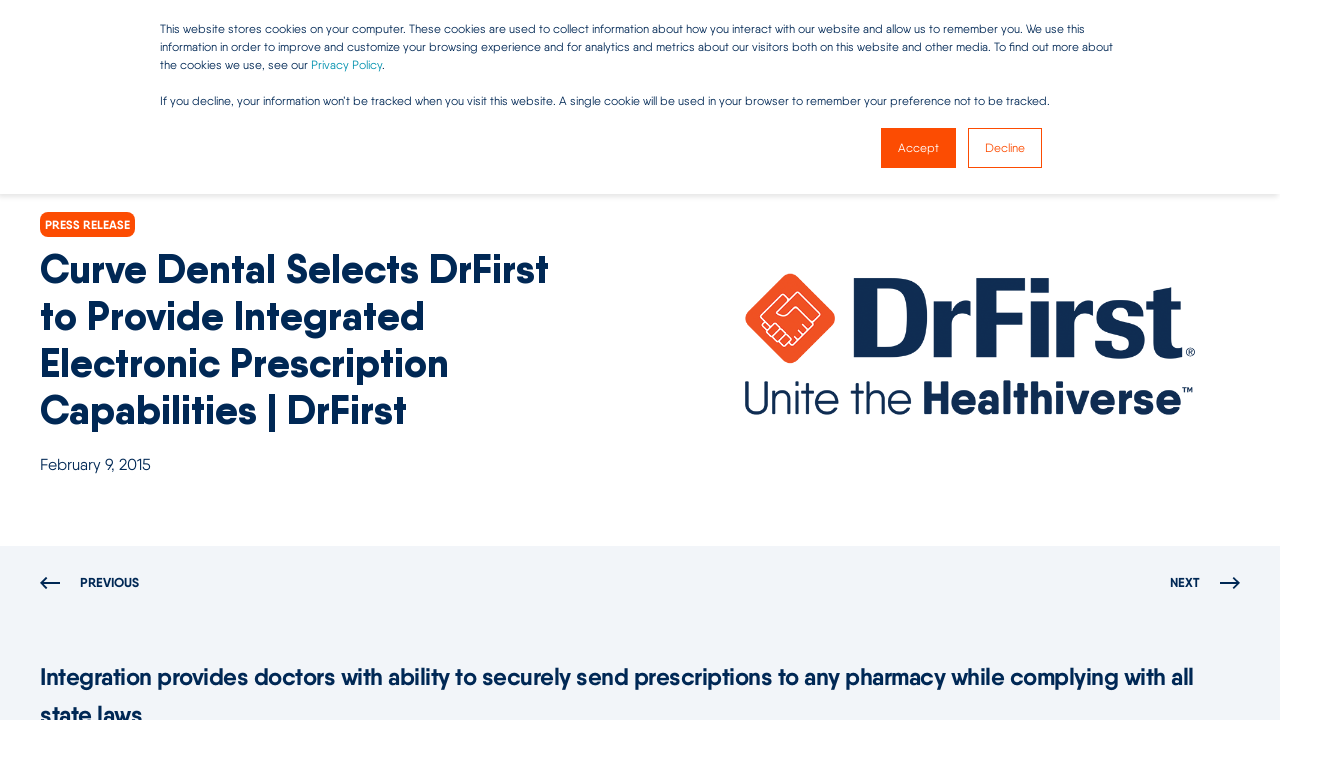

--- FILE ---
content_type: text/html; charset=UTF-8
request_url: https://drfirst.com/press-releases/curve-dental-drfirst-integrated-electronic-prescription
body_size: 18281
content:
<!doctype html><html lang="en"><head>
    <meta charset="utf-8">
    <title>Curve Dental Selects DrFirst to Provide Integrated Electronic Prescription Capabilities | DrFirst</title>
    <link rel="shortcut icon" href="https://drfirst.com/hubfs/drfirst-badge.png">
    <meta name="description" content="Read Curve Dental Selects DrFirst to Provide Integrated Electronic Prescription Capabilities, the latest press release from DrFirst.com covering recent events in healthcare.">

    

    

    

    
        
        
    
    <meta name="viewport" content="width=device-width, initial-scale=1">

    <script src="/hs/hsstatic/jquery-libs/static-1.1/jquery/jquery-1.7.1.js"></script>
<script>hsjQuery = window['jQuery'];</script>
    <meta property="og:description" content="Read Curve Dental Selects DrFirst to Provide Integrated Electronic Prescription Capabilities, the latest press release from DrFirst.com covering recent events in healthcare.">
    <meta property="og:title" content="Curve Dental Selects DrFirst to Provide Integrated Electronic Prescription Capabilities | DrFirst">
    <meta name="twitter:description" content="Read Curve Dental Selects DrFirst to Provide Integrated Electronic Prescription Capabilities, the latest press release from DrFirst.com covering recent events in healthcare.">
    <meta name="twitter:title" content="Curve Dental Selects DrFirst to Provide Integrated Electronic Prescription Capabilities | DrFirst">

    

    <script type="application/ld+json">
    {
        "@context": "https://schema.org",
        "@type": "Organization",
        "name": "DrFirst.com, Inc.",
        "logo": { 
            "@type": "ImageObject",
            "url": "https://go.drfirst.com/hubfs/Backline/Backline-Telehealth/Telehealth-MarketingKit-Associations/DrFirst-Healthiverse-Logo-Primary.png"
        },
        "url": "https://drfirst.com/press-releases/curve-dental-drfirst-integrated-electronic-prescription",
        "address": {
            "@type": "PostalAddress",
            "addressCountry": "",
            "addressRegion": "DE",
            "addressLocality": "Claymont",
            "postalCode":"19703",
            "streetAddress": "2093 Philadelphia Pike"
        },
        "knowsLanguage": "en"
    }
</script>
<!-- Blog Post Schema  -->
<script type="application/ld+json">
    {
        "@context": "https://schema.org",
        "@type": "BlogPosting",
        "mainEntityOfPage": {
            "@type": "WebPage"
        },
        "name": "Curve Dental Selects DrFirst to Provide Integrated Electronic Prescription Capabilities",
        "headline": "Curve Dental Selects DrFirst to Provide Integrated Electronic Prescription Capabilities",
        "image": "https://go.drfirst.com/hubfs/Imported_Blog_Media/DrFirst-Healthiverse-Logo-Primary-Oct-16-2024-09-17-15-9334-PM.png",
        "author": {
            "@type": "Person",
            "name": "Admin"
        },
        "datePublished": "February 9, 2015 5 AM",
        "dateModified": "October 16, 2024 9 PM",
        "abstract": "Read Curve Dental Selects DrFirst to Provide Integrated Electronic Prescription Capabilities, the latest press release from DrFirst.com covering recent events in healthcare.",
        "text": "Integration provides doctors with ability to securely send prescriptions to any pharmacy while complying with all state laws February 9, 2015 Rockville, MD and Orem, UT\u2014 February 9, 2015 \u2014 Curve Dental, the leading developer of cloud-based dental software, has selected DrFirst, the leading provider of e-medication management technology, to provide integrated electronic prescribing capabilities for both legend drugs and controlled substances to Curve Dental customers. \u201COur integration with DrFirst provides our customers with the ability to print or send any prescription in accordance with every state\u2019s individual requirements,\u201D said Ian Zipursky, president and COO of Curve Dental, Inc. \u201CWith a number of important prescription deadlines looming this year it was important for Curve Dental to choose a partner that has demonstrated an ability to stay on top of state legislation as well as provide a sleek, well-designed user interface that matches our own sense of style. With a few clicks of the mouse, our customers will be able to send prescriptions to any pharmacy in a secure and compliant manner. A Curve Dental mandate is to increase efficiency in the dental practice and this partnership works toward that end goal.\u201D By integrating DrFirst\u2019s eRx and EPCS technologies, available to Curve Dental customers at an additional fee, Curve Dental is supporting dental professionals who recognize that prescription drug abuse is an epidemic. For New York customers, the integration will help them comply with New York\u2019s Internet System for Tracking Over-Prescribing Law (I-STOP), which requires providers to electronically prescribe all legend drugs and controlled substances beginning on March 27, 2015. \u201CE-medication management is important for dentists, who frequently prescribe pain medications,\u201D said G. Cameron Deemer, president of DrFirst. \u201CCombining Curve Dental\u2019s cloud-based EMR with our e-medication management platform supports New York dentists in complying with the state\u2019s e-prescribing mandate, and enables Curve Dental to support providers in other states with the inherent patient safety benefits and workflow efficiency of e-prescribing.\u201D About Curve Dental, Inc. Founded in 2004, Curve Dental provides web-based dental software and related services to dental practices within the United States and Canada. The company is privately-held, with offices in Orem, Utah and Calgary, Alberta. The company strives to make dental software less about computers and more about the user experience. Their creative thinking can be seen in the design of their software, that\u2019s easy to use and built only for the web. Dentists can call (888) 910-4376 or visit www.curvedental.com for more information. About DrFirst DrFirst pioneers technology solutions that inform the doctor-patient point of encounter, optimizing provider access to patient information, enhancing the doctor\u2019s clinical view of the patient, and improving care delivery and clinical outcomes. Our growth is driven by a commitment to innovation, security, and reliability across a wide array of services, including Medication Management, Medication Adherence, and Secure Communication and Collaboration. We are proud of our track record of service to more than 300 EMR\/EHR\/HIS vendors and an extensive network of providers, hospitals and patients. ### For Media Inquiries: Curve Dental, Inc. Andy Jensen Vice-President (801) 851-5175 x1002 andy.jensen@curvedental.com DrFirst Ellie Whims Senior Marketing Manager (301) 231-9510 x2808 ewhims@drfirst.com",
        "url": "https://drfirst.com/press-releases/curve-dental-drfirst-integrated-electronic-prescription",
        "publisher": {
            "@type": "Organization",
            "name": "DrFirst.com, Inc.",
            "logo": { 
                "@type": "ImageObject",
                "url": "https://go.drfirst.com/hubfs/Backline/Backline-Telehealth/Telehealth-MarketingKit-Associations/DrFirst-Healthiverse-Logo-Primary.png"
            }
        },
        "inLanguage": "en",
        "wordCount": "665",
        "keywords": "[]"
    }
</script>
    <style>
a.cta_button{-moz-box-sizing:content-box !important;-webkit-box-sizing:content-box !important;box-sizing:content-box !important;vertical-align:middle}.hs-breadcrumb-menu{list-style-type:none;margin:0px 0px 0px 0px;padding:0px 0px 0px 0px}.hs-breadcrumb-menu-item{float:left;padding:10px 0px 10px 10px}.hs-breadcrumb-menu-divider:before{content:'›';padding-left:10px}.hs-featured-image-link{border:0}.hs-featured-image{float:right;margin:0 0 20px 20px;max-width:50%}@media (max-width: 568px){.hs-featured-image{float:none;margin:0;width:100%;max-width:100%}}.hs-screen-reader-text{clip:rect(1px, 1px, 1px, 1px);height:1px;overflow:hidden;position:absolute !important;width:1px}
</style>

<link rel="stylesheet" href="https://drfirst.com/hubfs/hub_generated/template_assets/1/107238747788/1769443831286/template_pwr.min.css">

        <style>
            body {
                margin:0px;
            }
            img:not([src]):not([srcset]) {
                visibility:hidden;
            }
        </style>
    
<link class="hs-async-css" rel="preload" href="https://drfirst.com/hubfs/hub_generated/template_assets/1/114864070459/1769443832205/template_pwr-defer.min.css" as="style" onload="this.onload=null;this.rel='stylesheet'">
<noscript><link rel="stylesheet" href="https://drfirst.com/hubfs/hub_generated/template_assets/1/114864070459/1769443832205/template_pwr-defer.min.css"></noscript>
<style>#hs_cos_wrapper_header_page .pwr-header-logo,
#hs_cos_wrapper_header_page .pwr-header-logo__img {
  max-width:160px;
  height:auto;
}

@media (max-width:575px) {
  #hs_cos_wrapper_header_page .pwr-header-logo,
  #hs_cos_wrapper_header_page .pwr-header-logo__img { max-width:100px; }
}

#hs_cos_wrapper_header_page .pwr-header-logo img { vertical-align:middle; }
</style>
<link rel="stylesheet" href="https://drfirst.com/hubfs/hub_generated/template_assets/1/114864070466/1769443811815/template_pwr-burger.min.css" fetchpriority="low">
<link rel="stylesheet" href="https://drfirst.com/hubfs/hub_generated/template_assets/1/114874279218/1769443814093/template_scroll-shadow.min.css" fetchpriority="low">
<link rel="stylesheet" href="https://drfirst.com/hubfs/hub_generated/template_assets/1/114875034784/1769443822079/template_pwr-search.min.css" defer="true">
<link rel="stylesheet" href="https://drfirst.com/hubfs/hub_generated/template_assets/1/114873989218/1769443843702/template_pwr-form.min.css" defer="true">
<style>#hs_cos_wrapper_header_page .hs-search-field__suggestions li a { padding-right:130px; }

#hs_cos_wrapper_header_page .hs-search-field__suggestions a:before { content:'Select'; }
</style>
<style>#hs_cos_wrapper_header_page .pwr-header-advanced-mm:nth-child(1) .pwr-adc__wrapper { --col-padding:30px; }
</style>
<link class="hs-async-css" rel="preload" href="https://drfirst.com/hubfs/hub_generated/template_assets/1/114874301625/1769443822038/template_advanced-content.min.css" as="style" onload="this.onload=null;this.rel='stylesheet'" fetchpriority="low">
<noscript><link rel="stylesheet" href="https://drfirst.com/hubfs/hub_generated/template_assets/1/114874301625/1769443822038/template_advanced-content.min.css"></noscript>
<style>#hs_cos_wrapper_header_page a.pwr-adc__content-wrapper--ix-1-1-1:hover:before { background-color:rgba(211,211,211,0.3); }
</style>
<style>#hs_cos_wrapper_header_page a.pwr-adc__content-wrapper--ix-1-1-2:hover:before { background-color:rgba(211,211,211,0.3); }
</style>
<style>#hs_cos_wrapper_header_page a.pwr-adc__content-wrapper--ix-1-1-3:hover:before { background-color:rgba(211,211,211,0.3); }
</style>
<style>#hs_cos_wrapper_header_page a.pwr-adc__content-wrapper--ix-1-2-1:hover:before { background-color:rgba(211,211,211,0.3); }
</style>
<style>#hs_cos_wrapper_header_page a.pwr-adc__content-wrapper--ix-1-2-2:hover:before { background-color:rgba(211,211,211,0.3); }
</style>
<style>#hs_cos_wrapper_header_page a.pwr-adc__content-wrapper--ix-1-2-3:hover:before { background-color:rgba(211,211,211,0.3); }
</style>
<style>#hs_cos_wrapper_header_page a.pwr-adc__content-wrapper--ix-1-3-1:hover:before { background-color:rgba(211,211,211,0.3); }
</style>
<style>#hs_cos_wrapper_header_page a.pwr-adc__content-wrapper--ix-1-3-2:hover:before { background-color:rgba(211,211,211,0.3); }
</style>
<style>#hs_cos_wrapper_header_page a.pwr-adc__content-wrapper--ix-1-3-3:hover:before { background-color:rgba(211,211,211,0.3); }
</style>
<style>#hs_cos_wrapper_header_page a.pwr-adc__content-wrapper--ix-1-4-1:hover:before { background-color:rgba(0,0,0,0.0); }
</style>
<style>#hs_cos_wrapper_header_page .pwr-adc-content__image--1-4-1-3 {
  width:80%;
  object-fit:contain;
  text-align:center;
}

@media (max-width:991px) {
  #hs_cos_wrapper_header_page .pwr-adc-content__image--1-4-1-3 {}
}

@media (max-width:575px) {
  #hs_cos_wrapper_header_page .pwr-adc-content__image--1-4-1-3 {}
}
</style>
<style>#hs_cos_wrapper_header_page .pwr-header-advanced-mm:nth-child(2) .pwr-adc__wrapper { --col-padding:30px; }
</style>
<style>#hs_cos_wrapper_header_page a.pwr-adc__content-wrapper--ix-2-1-1:hover:before { background-color:rgba(211,211,211,0.3); }
</style>
<style>#hs_cos_wrapper_header_page a.pwr-adc__content-wrapper--ix-2-1-2:hover:before { background-color:rgba(211,211,211,0.3); }
</style>
<style>#hs_cos_wrapper_header_page a.pwr-adc__content-wrapper--ix-2-1-3:hover:before { background-color:rgba(211,211,211,0.3); }
</style>
<link rel="stylesheet" href="https://drfirst.com/hubfs/hub_generated/template_assets/1/114863195400/1769443823579/template_pwr-prev.min.css">
<link class="hs-async-css" rel="preload" href="https://drfirst.com/hubfs/hub_generated/template_assets/1/114864554361/1769443807103/template_pwr-post.min.css" as="style" onload="this.onload=null;this.rel='stylesheet'">
<noscript><link rel="stylesheet" href="https://drfirst.com/hubfs/hub_generated/template_assets/1/114864554361/1769443807103/template_pwr-post.min.css"></noscript>
<link class="hs-async-css" rel="preload" href="https://drfirst.com/hubfs/hub_generated/template_assets/1/114863195401/1769443815863/template_pwr-sec-posts.min.css" as="style" onload="this.onload=null;this.rel='stylesheet'">
<noscript><link rel="stylesheet" href="https://drfirst.com/hubfs/hub_generated/template_assets/1/114863195401/1769443815863/template_pwr-sec-posts.min.css"></noscript>
<link class="hs-async-css" rel="preload" href="https://drfirst.com/hubfs/hub_generated/template_assets/1/114875529010/1769443823742/template_pwr-link.min.css" as="style" onload="this.onload=null;this.rel='stylesheet'">
<noscript><link rel="stylesheet" href="https://drfirst.com/hubfs/hub_generated/template_assets/1/114875529010/1769443823742/template_pwr-link.min.css"></noscript>
<style>#hs_cos_wrapper_blog-post-preview .pwr-rel-post-item {}
</style>
<link class="hs-async-css" rel="preload" href="https://drfirst.com/hubfs/hub_generated/template_assets/1/114875034785/1769443831366/template_pwr-footer.min.css" as="style" onload="this.onload=null;this.rel='stylesheet'" fetchpriority="low">
<noscript><link rel="stylesheet" href="https://drfirst.com/hubfs/hub_generated/template_assets/1/114875034785/1769443831366/template_pwr-footer.min.css"></noscript>
<style>#hs_cos_wrapper_footer_page .pwr-footer__content .pwr-adc__wrapper { --col-padding:0px; }
</style>
<style>#hs_cos_wrapper_footer_page .pwr-adc-content__image---1-2-2 {
  object-fit:contain;
  text-align:center;
}

@media (max-width:991px) {
  #hs_cos_wrapper_footer_page .pwr-adc-content__image---1-2-2 {}
}

@media (max-width:575px) {
  #hs_cos_wrapper_footer_page .pwr-adc-content__image---1-2-2 {}
}
</style>
<link class="hs-async-css" rel="preload" href="https://drfirst.com/hubfs/hub_generated/template_assets/1/114863195396/1769443815483/template_pwr-transitions.min.css" as="style" onload="this.onload=null;this.rel='stylesheet'">
<noscript><link rel="stylesheet" href="https://drfirst.com/hubfs/hub_generated/template_assets/1/114863195396/1769443815483/template_pwr-transitions.min.css"></noscript>
<link class="hs-async-css" rel="preload" href="https://drfirst.com/hubfs/hub_generated/template_assets/1/107241945936/1769443806922/template_custom-styles.min.css" as="style" onload="this.onload=null;this.rel='stylesheet'">
<noscript><link rel="stylesheet" href="https://drfirst.com/hubfs/hub_generated/template_assets/1/107241945936/1769443806922/template_custom-styles.min.css"></noscript>
<link class="hs-async-css" rel="preload" href="https://drfirst.com/hubfs/hub_generated/template_assets/1/107237905458/1769443804909/template_child.min.css" as="style" onload="this.onload=null;this.rel='stylesheet'">
<noscript><link rel="stylesheet" href="https://drfirst.com/hubfs/hub_generated/template_assets/1/107237905458/1769443804909/template_child.min.css"></noscript>
<link rel="preload" as="style" href="https://48752163.fs1.hubspotusercontent-na1.net/hubfs/48752163/raw_assets/media-default-modules/master/650/js_client_assets/assets/TrackPlayAnalytics-Cm48oVxd.css">

<link rel="preload" as="style" href="https://48752163.fs1.hubspotusercontent-na1.net/hubfs/48752163/raw_assets/media-default-modules/master/650/js_client_assets/assets/Tooltip-DkS5dgLo.css">

    <script type="application/ld+json">
{
  "mainEntityOfPage" : {
    "@type" : "WebPage",
    "@id" : "https://drfirst.com/press-releases/curve-dental-drfirst-integrated-electronic-prescription"
  },
  "author" : {
    "name" : "Admin",
    "url" : "https://drfirst.com/press-releases/author/admin",
    "@type" : "Person"
  },
  "headline" : "Curve Dental Selects DrFirst to Provide Integrated Electronic Prescription Capabilities | DrFirst",
  "datePublished" : "2015-02-09T05:00:00.000Z",
  "dateModified" : "2024-10-16T21:17:22.098Z",
  "publisher" : {
    "name" : "DrFirst.com",
    "logo" : {
      "url" : "https://drfirst.com/hubfs/Backline/Backline-Telehealth/Telehealth-MarketingKit-Associations/DrFirst-Healthiverse-Logo-Primary.png",
      "@type" : "ImageObject"
    },
    "@type" : "Organization"
  },
  "@context" : "https://schema.org",
  "@type" : "BlogPosting",
  "image" : [ "https://drfirst.com/hubfs/Imported_Blog_Media/DrFirst-Healthiverse-Logo-Primary-Oct-16-2024-09-17-15-9334-PM.png" ]
}
</script>


    

<!-- Google Tag Manager -->
<script>(function(w,d,s,l,i){w[l]=w[l]||[];w[l].push({'gtm.start':
new Date().getTime(),event:'gtm.js'});var f=d.getElementsByTagName(s)[0],
j=d.createElement(s),dl=l!='dataLayer'?'&l='+l:'';j.async=true;j.src=
'https://www.googletagmanager.com/gtm.js?id='+i+dl;f.parentNode.insertBefore(j,f);
})(window,document,'script','dataLayer','GTM-NZC3Z75W');</script>
<!-- End Google Tag Manager -->
<link rel="amphtml" href="https://drfirst.com/press-releases/curve-dental-drfirst-integrated-electronic-prescription?hs_amp=true">

<meta property="og:image" content="https://drfirst.com/hubfs/Imported_Blog_Media/DrFirst-Healthiverse-Logo-Primary-Oct-16-2024-09-17-15-9334-PM.png">
<meta property="og:image:width" content="900">
<meta property="og:image:height" content="375">

<meta name="twitter:image" content="https://drfirst.com/hubfs/Imported_Blog_Media/DrFirst-Healthiverse-Logo-Primary-Oct-16-2024-09-17-15-9334-PM.png">


<meta property="og:url" content="https://drfirst.com/press-releases/curve-dental-drfirst-integrated-electronic-prescription">
<meta name="twitter:card" content="summary_large_image">

<link rel="canonical" href="https://drfirst.com/press-releases/curve-dental-drfirst-integrated-electronic-prescription">

<meta property="og:type" content="article">
<link rel="alternate" type="application/rss+xml" href="https://drfirst.com/press-releases/rss.xml">
<meta name="twitter:domain" content="drfirst.com">
<script src="//platform.linkedin.com/in.js" type="text/javascript">
    lang: en_US
</script>

<meta http-equiv="content-language" content="en">





  
  <meta name="generator" content="HubSpot"></head>
  <body>
    <div class="body-wrapper   hs-content-id-181227408794 hs-blog-post hs-blog-id-181221942969 
    pwr-v--46 line-numbers" data-aos-global-disable="phone" data-aos-global-offset="250" data-aos-global-delay="50" data-aos-global-duration="400"><div id="hs_cos_wrapper_page_settings" class="hs_cos_wrapper hs_cos_wrapper_widget hs_cos_wrapper_type_module" style="" data-hs-cos-general-type="widget" data-hs-cos-type="module"></div><div data-global-resource-path="Dr First Power Theme Child/templates/partials/header.html"><header class="header">


    
    <a href="#main-content" class="pwr-header__skip">Skip to content</a>

    <div class="header__container"><div id="hs_cos_wrapper_header_page" class="hs_cos_wrapper hs_cos_wrapper_widget hs_cos_wrapper_type_module" style="" data-hs-cos-general-type="widget" data-hs-cos-type="module"><!-- templateType: none -->
<style>
    .pwr--page-editor-fix {
        max-height: 120px;
    }
 </style><div id="pwr-header-top" class="pwr-header-top vanilla  pwr-header-top--flip-order   pwr--light  pwr--page-editor-fix ">
  <div class="pwr-header-top__content-wrapper pwr--full-width pwr--clearfix"><div class="pwr-header-top__menu  pwr-js-menu"><span id="hs_cos_wrapper_header_page_" class="hs_cos_wrapper hs_cos_wrapper_widget hs_cos_wrapper_type_menu" style="" data-hs-cos-general-type="widget" data-hs-cos-type="menu"><div id="hs_menu_wrapper_header_page_" class="hs-menu-wrapper active-branch flyouts hs-menu-flow-horizontal" role="navigation" data-sitemap-name="default" data-menu-id="182362193796" aria-label="Navigation Menu">
 <ul role="menu">
  <li class="hs-menu-item hs-menu-depth-1 hs-item-has-children" role="none"><a href="javascript:;" aria-haspopup="true" aria-expanded="false" role="menuitem">Company</a>
   <ul role="menu" class="hs-menu-children-wrapper">
    <li class="hs-menu-item hs-menu-depth-2" role="none"><a href="https://drfirst.com/about" role="menuitem">About DrFirst</a></li>
    <li class="hs-menu-item hs-menu-depth-2" role="none"><a href="https://drfirst.com/our-leadership" role="menuitem">Our Leadership</a></li>
    <li class="hs-menu-item hs-menu-depth-2" role="none"><a href="https://drfirst.com/healthiverse-heroes-award" role="menuitem">Healthiverse® Heroes Award</a></li>
    <li class="hs-menu-item hs-menu-depth-2" role="none"><a href="https://drfirst.com/certifications-and-awards" role="menuitem">Certifications and Awards</a></li>
    <li class="hs-menu-item hs-menu-depth-2" role="none"><a href="https://drfirst.com/press-releases" role="menuitem">Newsroom</a></li>
    <li class="hs-menu-item hs-menu-depth-2" role="none"><a href="https://drfirst.com/careers" role="menuitem">Careers</a></li>
   </ul></li>
  <li class="hs-menu-item hs-menu-depth-1" role="none"><a href="https://help.drfirst.com/hc/en-us" role="menuitem" target="_blank" rel="noopener">Support</a></li>
  <li class="hs-menu-item hs-menu-depth-1 hs-item-has-children" role="none"><a href="javascript:;" aria-haspopup="true" aria-expanded="false" role="menuitem">Login</a>
   <ul role="menu" class="hs-menu-children-wrapper">
    <li class="hs-menu-item hs-menu-depth-2" role="none"><a href="https://web3.drfirst.com/login" role="menuitem" target="_blank" rel="noopener">Rcopia E-Prescribing</a></li>
    <li class="hs-menu-item hs-menu-depth-2" role="none"><a href="https://backline-health.com/login" role="menuitem" target="_blank" rel="noopener">Backline Secure Messaging</a></li>
   </ul></li>
 </ul>
</div></span></div></div>
</div>

<div id="pwr-js-burger" class="pwr-burger vanilla pwr--light pwr--page-editor-fix ">
  <a href="#" id="pwr-js-burger__trigger-close" aria-label="Close Burger Menu" class="pwr-burger__trigger-close vanilla">
    <span class="pwr-burger__icon-close"></span>Close
  </a>
          
          <div class="pwr-burger__menu pwr-js-menu pwr-scroll-shadow__wrapper pwr-scroll-shadow__wrapper--vert pwr-scroll-shadow__root pwr-scroll-shadow__root--vert"><span id="hs_cos_wrapper_header_page_" class="hs_cos_wrapper hs_cos_wrapper_widget hs_cos_wrapper_type_menu" style="" data-hs-cos-general-type="widget" data-hs-cos-type="menu"><div id="hs_menu_wrapper_header_page_" class="hs-menu-wrapper active-branch no-flyouts hs-menu-flow-vertical" role="navigation" data-sitemap-name="default" data-menu-id="182900019882" aria-label="Navigation Menu">
 <ul role="menu">
  <li class="hs-menu-item hs-menu-depth-1" role="none"><a href="https://drfirst.com/solutions" role="menuitem">Solutions</a></li>
  <li class="hs-menu-item hs-menu-depth-1 hs-item-has-children" role="none"><a href="javascript:;" aria-haspopup="true" aria-expanded="false" role="menuitem">Products</a>
   <ul role="menu" class="hs-menu-children-wrapper">
    <li class="hs-menu-item hs-menu-depth-2" role="none"><a href="https://drfirst.com/eprescribing" role="menuitem">E-Prescribing</a></li>
    <li class="hs-menu-item hs-menu-depth-2" role="none"><a href="https://drfirst.com/electronic-prescribing-for-controlled-substances" role="menuitem">E-Prescribing for Controlled Substances (EPCS)</a></li>
    <li class="hs-menu-item hs-menu-depth-2" role="none"><a href="https://drfirst.com/electronic-prior-authorization" role="menuitem">Electronic Prior Authorization (EPA)</a></li>
    <li class="hs-menu-item hs-menu-depth-2" role="none"><a href="https://drfirst.com/medication-history-reconciliation" role="menuitem">Medication History</a></li>
    <li class="hs-menu-item hs-menu-depth-2" role="none"><a href="https://drfirst.com/prescription-engagement" role="menuitem">Prescription Engagement</a></li>
    <li class="hs-menu-item hs-menu-depth-2" role="none"><a href="https://drfirst.com/population-health-management" role="menuitem">Population Health Management</a></li>
    <li class="hs-menu-item hs-menu-depth-2" role="none"><a href="https://drfirst.com/prescription-renewals" role="menuitem">Prescription Renewals</a></li>
    <li class="hs-menu-item hs-menu-depth-2" role="none"><a href="https://drfirst.com/price-transparency" role="menuitem">Price Transparency</a></li>
    <li class="hs-menu-item hs-menu-depth-2" role="none"><a href="https://drfirst.com/system-migrations" role="menuitem">System Migrations</a></li>
   </ul></li>
  <li class="hs-menu-item hs-menu-depth-1" role="none"><a href="https://drfirst.com/who-we-serve" role="menuitem">Who We Serve</a></li>
  <li class="hs-menu-item hs-menu-depth-1" role="none"><a href="https://drfirst.com/who-we-serve/ehr-hit-vendors" role="menuitem">EHR &amp; HIT Vendors</a></li>
  <li class="hs-menu-item hs-menu-depth-1 hs-item-has-children" role="none"><a href="javascript:;" aria-haspopup="true" aria-expanded="false" role="menuitem">Resources</a>
   <ul role="menu" class="hs-menu-children-wrapper">
    <li class="hs-menu-item hs-menu-depth-2" role="none"><a href="https://drfirst.com/content-hub" role="menuitem">Content Hub</a></li>
    <li class="hs-menu-item hs-menu-depth-2" role="none"><a href="https://drfirst.com/blog" role="menuitem">Blogs</a></li>
    <li class="hs-menu-item hs-menu-depth-2" role="none"><a href="https://drfirst.com/events" role="menuitem">Events</a></li>
   </ul></li>
  <li class="hs-menu-item hs-menu-depth-1" role="none"><a href="https://help.drfirst.com/hc/en-us?__hstc=233546881.64a877549a6249c7021c77102c4f8949.1722348316146.1731791953946.1731858361880.115&amp;__hssc=233546881.4.1731858361880&amp;__hsfp=3644960128&amp;_ga=2.268313038.1302210926.1731338132-52058330.1722348278" role="menuitem">Support</a></li>
  <li class="hs-menu-item hs-menu-depth-1 hs-item-has-children" role="none"><a href="javascript:;" aria-haspopup="true" aria-expanded="false" role="menuitem">Login</a>
   <ul role="menu" class="hs-menu-children-wrapper">
    <li class="hs-menu-item hs-menu-depth-2" role="none"><a href="https://web3.drfirst.com/login?__hstc=233546881.64a877549a6249c7021c77102c4f8949.1722348316146.1731791953946.1731858361880.115&amp;__hssc=233546881.4.1731858361880&amp;__hsfp=3644960128&amp;_ga=2.268313038.1302210926.1731338132-52058330.1722348278" role="menuitem">Rcopia E-Prescribing </a></li>
    <li class="hs-menu-item hs-menu-depth-2" role="none"><a href="https://backline-health.com/login" role="menuitem">Backline Secure Messaging</a></li>
   </ul></li>
  <li class="hs-menu-item hs-menu-depth-1 hs-item-has-children" role="none"><a href="javascript:;" aria-haspopup="true" aria-expanded="false" role="menuitem">Company</a>
   <ul role="menu" class="hs-menu-children-wrapper">
    <li class="hs-menu-item hs-menu-depth-2" role="none"><a href="https://drfirst.com/about" role="menuitem">About DrFirst</a></li>
    <li class="hs-menu-item hs-menu-depth-2" role="none"><a href="https://drfirst.com/our-leadership" role="menuitem">Our Leadership</a></li>
    <li class="hs-menu-item hs-menu-depth-2" role="none"><a href="https://drfirst.com/certifications-and-awards" role="menuitem">Certifications and Awards</a></li>
    <li class="hs-menu-item hs-menu-depth-2" role="none"><a href="https://drfirst.com/press-releases" role="menuitem">Newsroom</a></li>
    <li class="hs-menu-item hs-menu-depth-2" role="none"><a href="https://drfirst.com/careers" role="menuitem">Careers</a></li>
   </ul></li>
 </ul>
</div></span></div><div class="pwr-burger-bottom-bar"><div class="pwr-burger-bottom-bar__item hs-search-field">
      <a href="#" id="pwr-js-burger-search__trigger" class="pwr-burger-bottom-bar__item-link pwr-burger-search__trigger">
        <div class="pwr-header-right-bar__icon pwr--padding-r-sm"><span id="hs_cos_wrapper_header_page_" class="hs_cos_wrapper hs_cos_wrapper_widget hs_cos_wrapper_type_icon" style="" data-hs-cos-general-type="widget" data-hs-cos-type="icon"><svg version="1.0" xmlns="http://www.w3.org/2000/svg" viewbox="0 0 512 512" aria-hidden="true"><g id="search1_layer"><path d="M505 442.7L405.3 343c-4.5-4.5-10.6-7-17-7H372c27.6-35.3 44-79.7 44-128C416 93.1 322.9 0 208 0S0 93.1 0 208s93.1 208 208 208c48.3 0 92.7-16.4 128-44v16.3c0 6.4 2.5 12.5 7 17l99.7 99.7c9.4 9.4 24.6 9.4 33.9 0l28.3-28.3c9.4-9.4 9.4-24.6.1-34zM208 336c-70.7 0-128-57.2-128-128 0-70.7 57.2-128 128-128 70.7 0 128 57.2 128 128 0 70.7-57.2 128-128 128z" /></g></svg></span></div>
        <span>SEARCH</span>
      </a>
      <div id="pwr-js-burger-search__inner" class="pwr-burger-bottom-bar__inner pwr-burger-search__inner pwr-form pwr-form--style-1">
    <div id="hs-search-field__translations"></div>

    <div class="hs-search-field__bar"> 
        <form action="/hs-search-results">
            <div class="pwr--relative">
                <input type="text" id="pwr-js-burger-search__input" class="pwr-burger-search__input hs-search-field__input" name="term" autocomplete="off" aria-label="Search" placeholder="Type search here">
          <button class="pwr-search-field__icon" type="submit" aria-label="Search Button"><span id="hs_cos_wrapper_header_page_" class="hs_cos_wrapper hs_cos_wrapper_widget hs_cos_wrapper_type_icon" style="" data-hs-cos-general-type="widget" data-hs-cos-type="icon"><svg version="1.0" xmlns="http://www.w3.org/2000/svg" viewbox="0 0 512 512" aria-hidden="true"><g id="search2_layer"><path d="M505 442.7L405.3 343c-4.5-4.5-10.6-7-17-7H372c27.6-35.3 44-79.7 44-128C416 93.1 322.9 0 208 0S0 93.1 0 208s93.1 208 208 208c48.3 0 92.7-16.4 128-44v16.3c0 6.4 2.5 12.5 7 17l99.7 99.7c9.4 9.4 24.6 9.4 33.9 0l28.3-28.3c9.4-9.4 9.4-24.6.1-34zM208 336c-70.7 0-128-57.2-128-128 0-70.7 57.2-128 128-128 70.7 0 128 57.2 128 128 0 70.7-57.2 128-128 128z" /></g></svg></span></button>
            </div>
            <input type="hidden" name="limit" value="5"><input type="hidden" name="property" value="title"><input type="hidden" name="property" value="description"><input type="hidden" name="property" value="html"><input type="hidden" name="property" value="author_full_name"><input type="hidden" name="property" value="author_handle"><input type="hidden" name="property" value="tag"><input type="hidden" name="type" value="SITE_PAGE"><input type="hidden" name="type" value="BLOG_POST"></form>
    </div></div>
    </div><div class="pwr-burger-bottom-bar__item pwr-cta pwr-cta--primary-solid  ">                   
        <a href="https://drfirst.com/contact-us" aria-label="Button &amp;lbrace;<!-- -->&amp;lbrace; local.header_btn.title &amp;rbrace;&amp;rbrace;" class="pwr-cta_button " role="button">CONTACT US</a>
      </div></div>
</div><div id="pwr-header-fixed__spacer" class="pwr-header-fixed__spacer vanilla"></div><div id="pwr-header-fixed" class="pwr-header vanilla pwr-header-fixed pwr-header--blurry pwr--light  pwr-header--light-on-scroll  pwr--page-editor-fix " data-mm-anim-fot-reveal="true" data-mm-anim-slide="true" data-mm-anim-fade="true">
  <div class="pwr--full-width pwr-header--padding">
    <div class="pwr-header-full pwr--clearfix">
      <div class="pwr-header-logo "><a href="https://drfirst.com" aria-label="Back to Home"><img src="https://drfirst.com/hs-fs/hubfs/DrFirstZendesk/DrFirst-Healthiverse-Logo-Primary.png?width=1575&amp;height=525&amp;name=DrFirst-Healthiverse-Logo-Primary.png" alt="DrFirst-Healthiverse-Logo-Primary" class="pwr-header-logo__img" width="1575" height="525" srcset="https://drfirst.com/hs-fs/hubfs/DrFirstZendesk/DrFirst-Healthiverse-Logo-Primary.png?width=788&amp;height=263&amp;name=DrFirst-Healthiverse-Logo-Primary.png 788w, https://drfirst.com/hs-fs/hubfs/DrFirstZendesk/DrFirst-Healthiverse-Logo-Primary.png?width=1575&amp;height=525&amp;name=DrFirst-Healthiverse-Logo-Primary.png 1575w, https://drfirst.com/hs-fs/hubfs/DrFirstZendesk/DrFirst-Healthiverse-Logo-Primary.png?width=2363&amp;height=788&amp;name=DrFirst-Healthiverse-Logo-Primary.png 2363w, https://drfirst.com/hs-fs/hubfs/DrFirstZendesk/DrFirst-Healthiverse-Logo-Primary.png?width=3150&amp;height=1050&amp;name=DrFirst-Healthiverse-Logo-Primary.png 3150w, https://drfirst.com/hs-fs/hubfs/DrFirstZendesk/DrFirst-Healthiverse-Logo-Primary.png?width=3938&amp;height=1313&amp;name=DrFirst-Healthiverse-Logo-Primary.png 3938w, https://drfirst.com/hs-fs/hubfs/DrFirstZendesk/DrFirst-Healthiverse-Logo-Primary.png?width=4725&amp;height=1575&amp;name=DrFirst-Healthiverse-Logo-Primary.png 4725w" sizes="(max-width: 1575px) 100vw, 1575px"></a></div><div id="pwr-js-header__menu" class="pwr-header__menu   pwr-header__menu--adv-mega-menu pwr-header__menu--mega-menu "><div class="pwr-js-menu"><span id="hs_cos_wrapper_header_page_" class="hs_cos_wrapper hs_cos_wrapper_widget hs_cos_wrapper_type_menu" style="" data-hs-cos-general-type="widget" data-hs-cos-type="menu"><div id="hs_menu_wrapper_header_page_" class="hs-menu-wrapper active-branch flyouts hs-menu-flow-horizontal" role="navigation" data-sitemap-name="default" data-menu-id="111993084993" aria-label="Navigation Menu">
 <ul role="menu">
  <li class="hs-menu-item hs-menu-depth-1" role="none"><a href="https://drfirst.com/solutions" role="menuitem">Solutions</a></li>
  <li class="hs-menu-item hs-menu-depth-1 hs-item-has-children" role="none"><a href="javascript:;" aria-haspopup="true" aria-expanded="false" role="menuitem">Products</a>
   <ul role="menu" class="hs-menu-children-wrapper">
    <li class="hs-menu-item hs-menu-depth-2" role="none"><a href="https://drfirst.com/eprescribing" role="menuitem">E-Prescribing</a></li>
    <li class="hs-menu-item hs-menu-depth-2" role="none"><a href="https://drfirst.com/prescription-renewals" role="menuitem">Prescription Renewals</a></li>
    <li class="hs-menu-item hs-menu-depth-2" role="none"><a href="https://drfirst.com/medication-history-reconciliation" role="menuitem">Medication History</a></li>
    <li class="hs-menu-item hs-menu-depth-2" role="none"><a href="https://drfirst.com/electronic-prescribing-for-controlled-substances" role="menuitem">E-Prescribing for Controlled Substances (EPCS)</a></li>
    <li class="hs-menu-item hs-menu-depth-2" role="none"><a href="https://drfirst.com/price-transparency" role="menuitem">Price Transparency</a></li>
    <li class="hs-menu-item hs-menu-depth-2" role="none"><a href="https://drfirst.com/population-health-management" role="menuitem">Population Health Management</a></li>
    <li class="hs-menu-item hs-menu-depth-2" role="none"><a href="https://drfirst.com/prescription-engagement" role="menuitem">Prescription Engagement </a></li>
    <li class="hs-menu-item hs-menu-depth-2" role="none"><a href="https://drfirst.com/electronic-prior-authorization" role="menuitem">Electron Prior Authorization (ePa)</a></li>
    <li class="hs-menu-item hs-menu-depth-2" role="none"><a href="https://drfirst.com/system-migrations" role="menuitem">System Migrations</a></li>
   </ul></li>
  <li class="hs-menu-item hs-menu-depth-1" role="none"><a href="https://drfirst.com/who-we-serve" role="menuitem">Who We Serve</a></li>
  <li class="hs-menu-item hs-menu-depth-1" role="none"><a href="https://drfirst.com/who-we-serve/ehr-hit-vendors" role="menuitem">EHR &amp; HIT Partners</a></li>
  <li class="hs-menu-item hs-menu-depth-1 hs-item-has-children" role="none"><a href="javascript:;" aria-haspopup="true" aria-expanded="false" role="menuitem">Resources</a>
   <ul role="menu" class="hs-menu-children-wrapper">
    <li class="hs-menu-item hs-menu-depth-2" role="none"><a href="https://drfirst.com/content-hub" role="menuitem">Content Hub</a></li>
    <li class="hs-menu-item hs-menu-depth-2" role="none"><a href="https://drfirst.com/blog" role="menuitem">Blogs</a></li>
   </ul></li>
 </ul>
</div></span></div></div><div id="pwr-js-header-right-bar" class="pwr-header-right-bar "><div class="pwr-header-right-bar__item vanilla pwr-header-right-bar__search">
          <a href="#" id="pwr-js-header-search__trigger" aria-label="Search" class="pwr-header-right-bar__link">
            <div class="pwr-header-right-bar__icon"><span id="hs_cos_wrapper_header_page_" class="hs_cos_wrapper hs_cos_wrapper_widget hs_cos_wrapper_type_icon" style="" data-hs-cos-general-type="widget" data-hs-cos-type="icon"><svg version="1.0" xmlns="http://www.w3.org/2000/svg" viewbox="0 0 512 512" aria-hidden="true"><g id="search3_layer"><path d="M505 442.7L405.3 343c-4.5-4.5-10.6-7-17-7H372c27.6-35.3 44-79.7 44-128C416 93.1 322.9 0 208 0S0 93.1 0 208s93.1 208 208 208c48.3 0 92.7-16.4 128-44v16.3c0 6.4 2.5 12.5 7 17l99.7 99.7c9.4 9.4 24.6 9.4 33.9 0l28.3-28.3c9.4-9.4 9.4-24.6.1-34zM208 336c-70.7 0-128-57.2-128-128 0-70.7 57.2-128 128-128 70.7 0 128 57.2 128 128 0 70.7-57.2 128-128 128z" /></g></svg></span></div>
          </a>
        </div><div class="pwr-header-right-bar__item pwr-header-right-bar__cta pwr-cta pwr-cta--primary-solid  ">
            <a href="https://drfirst.com/contact-us" aria-label="Button &amp;lbrace;<!-- -->&amp;lbrace; local.header_btn.title &amp;rbrace;&amp;rbrace;" class="pwr-cta_button " role="button">CONTACT US</a>
          </div></div><div id="pwr-js-header-search" class="pwr-header-search vanilla hs-search-field">
        <div class="pwr-header-search__inner">
    <div id="hs-search-field__translations"></div>

    <div class="hs-search-field__bar"> 
        <form action="/hs-search-results">
            <div class="pwr--relative">
                <input type="text" id="pwr-header-search__input" class="pwr-header-search__input hs-search-field__input hs-search-field__input" name="term" autocomplete="off" aria-label="Search" placeholder="Type search here. Hit enter to submit or escape to close.">
            <button class="pwr-search-field__icon" type="submit" aria-label="Search Button"><span id="hs_cos_wrapper_header_page_" class="hs_cos_wrapper hs_cos_wrapper_widget hs_cos_wrapper_type_icon" style="" data-hs-cos-general-type="widget" data-hs-cos-type="icon"><svg version="1.0" xmlns="http://www.w3.org/2000/svg" viewbox="0 0 512 512" aria-hidden="true"><g id="search4_layer"><path d="M505 442.7L405.3 343c-4.5-4.5-10.6-7-17-7H372c27.6-35.3 44-79.7 44-128C416 93.1 322.9 0 208 0S0 93.1 0 208s93.1 208 208 208c48.3 0 92.7-16.4 128-44v16.3c0 6.4 2.5 12.5 7 17l99.7 99.7c9.4 9.4 24.6 9.4 33.9 0l28.3-28.3c9.4-9.4 9.4-24.6.1-34zM208 336c-70.7 0-128-57.2-128-128 0-70.7 57.2-128 128-128 70.7 0 128 57.2 128 128 0 70.7-57.2 128-128 128z" /></g></svg></span></button>
            <a href="#" id="pwr-js-header-search__close" aria-label="Close Search" class="pwr-header-search__close">
              <span class="pwr-header-search__close-icon"></span>
            </a>
            </div>
            <input type="hidden" name="limit" value="5"><input type="hidden" name="property" value="title"><input type="hidden" name="property" value="description"><input type="hidden" name="property" value="html"><input type="hidden" name="property" value="author_full_name"><input type="hidden" name="property" value="author_handle"><input type="hidden" name="property" value="tag"><input type="hidden" name="type" value="SITE_PAGE"><input type="hidden" name="type" value="BLOG_POST"></form>
    </div></div>
      </div><a href="#" id="pwr-js-burger__trigger-open" aria-label="Open Burger Menu" class="pwr-burger__trigger-open vanilla  pwr-burger__trigger-open--mobile-only">
        <div class="pwr-burger__icon-open">
          <span></span>
        </div>
      </a></div>
  </div><div class="pwr-header-advanced-mms"><div class="pwr-header-advanced-mm page-center pwr-header-advanced-mm--shadow   pwr--relative" data-target="2">
                    <div class="pwr-adc pwr-adc__height-mode--standard pwr-adc--border-top pwr--light lazyload" style="">
                        <div class="pwr-adc__wrapper"><div class="pwr-adc-main  pwr--relative"><div class="pwr-adc__cols pwr-adc-main__cols   pwr--relative">
	<div class="pwr-adc__col pwr-adc__col--width-3 pwr--align-fcol-t   pwr--relative lazyload" style="">
        

        <div class="pwr-adc__content-wrappers "><a href="https://drfirst.com/eprescribing" class="pwr-adc__content-wrapper pwr-adc__content-wrapper--ix-1-1-1 pwr-adc__content-wrapper--padding pwr-adc__content-wrapper--border-radius 
                            pwr--align-fcol-t   pwr--align-l   pwr--relative lazyload " style="
        
    padding: 10px 20px; border-radius: 8px;" data-index="1">
                    

                    <div class="pwr-adc-content pwr-adc-content--icon-text "><div class="pwr-adc-content__icon_text pwr-adc-content__icon-text--1-1-1-1 " style="gap:20px;align-items: center;">
            <div class="pwr-adc-content__icon_text-icon-wrapper">
                <div class="pwr-adc-content__icon-wrapper vanilla pwr--clearfix pwr-adc-content__icon-wrapper--no-bg" style="display: inline-block;"><span class="pwr-adc-content__icon" style="color: rgba(62, 53, 241,1.0);"><img src="https://drfirst.com/hs-fs/hubfs/EPrescribing-Nav-Icon.png?width=30&amp;name=EPrescribing-Nav-Icon.png" srcset="https://drfirst.com/hs-fs/hubfs/EPrescribing-Nav-Icon.png?width=300&amp;name=EPrescribing-Nav-Icon.png 300w, https://drfirst.com/hs-fs/hubfs/EPrescribing-Nav-Icon.png?width=417&amp;name=EPrescribing-Nav-Icon.png 417w" class="__icon-img lazyload" alt="EPrescribing-Nav-Icon" width="30" style="aspect-ratio: 1.0; max-width:30px;"></span></div>
            </div>
            <div class="pwr-adc-content__icon_text-content-wrapper">
                <div class="pwr-adc-content__title" style="font-size: max(var(--fs-min), calc( 14px * var(--adv-fs-factor, 1) ) ); line-height: 1.4285714285714286em;">E-Prescribing</div><div class="pwr-adc-content__text pwr-rich-text"><p data-olk-copy-source="MessageBody">Integrated workflows ease staff burden and satisfy regulatory mandates.&nbsp;</p></div></div>
        </div></div></a><a href="https://drfirst.com/electronic-prescribing-for-controlled-substances" class="pwr-adc__content-wrapper pwr-adc__content-wrapper--ix-1-1-2 pwr-adc__content-wrapper--padding pwr-adc__content-wrapper--border-radius 
                            pwr--align-fcol-t   pwr--align-l   pwr--relative lazyload " style="
        
    padding: 10px 20px; border-radius: 8px;" data-index="2">
                    

                    <div class="pwr-adc-content pwr-adc-content--icon-text "><div class="pwr-adc-content__icon_text pwr-adc-content__icon-text--1-1-2-1 " style="gap:20px;align-items: center;">
            <div class="pwr-adc-content__icon_text-icon-wrapper">
                <div class="pwr-adc-content__icon-wrapper vanilla pwr--clearfix pwr-adc-content__icon-wrapper--no-bg" style="display: inline-block;"><span class="pwr-adc-content__icon" style="color: rgba(62, 53, 241,1.0);"><img src="https://drfirst.com/hs-fs/hubfs/EPCS-Nav-Icon-1.png?width=30&amp;name=EPCS-Nav-Icon-1.png" srcset="https://drfirst.com/hs-fs/hubfs/EPCS-Nav-Icon-1.png?width=300&amp;name=EPCS-Nav-Icon-1.png 300w, https://drfirst.com/hs-fs/hubfs/EPCS-Nav-Icon-1.png?width=417&amp;name=EPCS-Nav-Icon-1.png 417w" class="__icon-img lazyload" alt="EPCS-Nav-Icon-1" width="30" style="aspect-ratio: 1.0; max-width:30px;"></span></div>
            </div>
            <div class="pwr-adc-content__icon_text-content-wrapper">
                <div class="pwr-adc-content__title" style="font-size: max(var(--fs-min), calc( 14px * var(--adv-fs-factor, 1) ) ); line-height: 1.4285714285714286em;">Electronic Prescribing for Controlled Substances (EPCS)</div><div class="pwr-adc-content__text pwr-rich-text"><p data-olk-copy-source="MessageBody">Minimize overprescribing risks with in-workflow visibility into PDMP data.&nbsp;</p></div></div>
        </div></div></a><a href="https://drfirst.com/electronic-prior-authorization" class="pwr-adc__content-wrapper pwr-adc__content-wrapper--ix-1-1-3 pwr-adc__content-wrapper--padding pwr-adc__content-wrapper--border-radius 
                            pwr--align-fcol-t   pwr--align-l   pwr--relative lazyload " style="
        
    padding: 10px 20px; border-radius: 8px;" data-index="3">
                    

                    <div class="pwr-adc-content pwr-adc-content--icon-text "><div class="pwr-adc-content__icon_text pwr-adc-content__icon-text--1-1-3-1 " style="gap:20px;align-items: center;">
            <div class="pwr-adc-content__icon_text-icon-wrapper">
                <div class="pwr-adc-content__icon-wrapper vanilla pwr--clearfix pwr-adc-content__icon-wrapper--no-bg" style="display: inline-block;"><span class="pwr-adc-content__icon" style="color: rgba(62, 53, 241,1.0);"><img src="https://drfirst.com/hs-fs/hubfs/ElectronicPriorAuth-Nav-Icon.png?width=30&amp;name=ElectronicPriorAuth-Nav-Icon.png" srcset="https://drfirst.com/hs-fs/hubfs/ElectronicPriorAuth-Nav-Icon.png?width=300&amp;name=ElectronicPriorAuth-Nav-Icon.png 300w, https://drfirst.com/hs-fs/hubfs/ElectronicPriorAuth-Nav-Icon.png?width=417&amp;name=ElectronicPriorAuth-Nav-Icon.png 417w" class="__icon-img lazyload" alt="ElectronicPriorAuth-Nav-Icon" width="30" style="aspect-ratio: 1.0; max-width:30px;"></span></div>
            </div>
            <div class="pwr-adc-content__icon_text-content-wrapper">
                <div class="pwr-adc-content__title" style="font-size: max(var(--fs-min), calc( 14px * var(--adv-fs-factor, 1) ) ); line-height: 1.4285714285714286em;">Electronic Prior Authorization (ePA)</div><div class="pwr-adc-content__text pwr-rich-text"><p data-olk-copy-source="MessageBody">End-to-end automation speeds access to specialty drugs.&nbsp;</p></div></div>
        </div></div></a></div>								
	</div>
	<div class="pwr-adc__col pwr-adc__col--width-3 pwr--align-fcol-t   pwr--relative lazyload" style="">
        

        <div class="pwr-adc__content-wrappers "><a href="https://drfirst.com/medication-history-reconciliation" class="pwr-adc__content-wrapper pwr-adc__content-wrapper--ix-1-2-1 pwr-adc__content-wrapper--padding pwr-adc__content-wrapper--border-radius 
                            pwr--align-fcol-t   pwr--align-l   pwr--relative lazyload " style="
        
    padding: 10px 20px; border-radius: 8px;" data-index="1">
                    

                    <div class="pwr-adc-content pwr-adc-content--icon-text "><div class="pwr-adc-content__icon_text pwr-adc-content__icon-text--1-2-1-1 " style="gap:20px;align-items: center;">
            <div class="pwr-adc-content__icon_text-icon-wrapper">
                <div class="pwr-adc-content__icon-wrapper vanilla pwr--clearfix pwr-adc-content__icon-wrapper--no-bg" style="display: inline-block;"><span class="pwr-adc-content__icon" style="color: rgba(62, 53, 241,1.0);"><img src="https://drfirst.com/hs-fs/hubfs/MedicationHistory-Nav-Icon.png?width=30&amp;name=MedicationHistory-Nav-Icon.png" srcset="https://drfirst.com/hs-fs/hubfs/MedicationHistory-Nav-Icon.png?width=300&amp;name=MedicationHistory-Nav-Icon.png 300w, https://drfirst.com/hs-fs/hubfs/MedicationHistory-Nav-Icon.png?width=417&amp;name=MedicationHistory-Nav-Icon.png 417w" class="__icon-img lazyload" alt="MedicationHistory-Nav-Icon" width="30" style="aspect-ratio: 1.0; max-width:30px;"></span></div>
            </div>
            <div class="pwr-adc-content__icon_text-content-wrapper">
                <div class="pwr-adc-content__title" style="font-size: max(var(--fs-min), calc( 14px * var(--adv-fs-factor, 1) ) ); line-height: 1.4285714285714286em;">Medication History</div><div class="pwr-adc-content__text pwr-rich-text"><p data-olk-copy-source="MessageBody">Complete data powered by the largest medication management network in the U.S.<span> </span>&nbsp;</p></div></div>
        </div></div></a><a href="https://drfirst.com/prescription-engagement" class="pwr-adc__content-wrapper pwr-adc__content-wrapper--ix-1-2-2 pwr-adc__content-wrapper--padding pwr-adc__content-wrapper--border-radius 
                            pwr--align-fcol-t   pwr--align-l   pwr--relative lazyload " style="
        
    padding: 10px 20px; border-radius: 8px;" data-index="2">
                    

                    <div class="pwr-adc-content pwr-adc-content--icon-text "><div class="pwr-adc-content__icon_text pwr-adc-content__icon-text--1-2-2-1 " style="gap:20px;align-items: center;">
            <div class="pwr-adc-content__icon_text-icon-wrapper">
                <div class="pwr-adc-content__icon-wrapper vanilla pwr--clearfix pwr-adc-content__icon-wrapper--no-bg" style="display: inline-block;"><span class="pwr-adc-content__icon" style="color: rgba(62, 53, 241,1.0);"><img src="https://drfirst.com/hs-fs/hubfs/PatientEngagementNav-Icon.png?width=30&amp;name=PatientEngagementNav-Icon.png" srcset="https://drfirst.com/hs-fs/hubfs/PatientEngagementNav-Icon.png?width=300&amp;name=PatientEngagementNav-Icon.png 300w, https://drfirst.com/hs-fs/hubfs/PatientEngagementNav-Icon.png?width=417&amp;name=PatientEngagementNav-Icon.png 417w" class="__icon-img lazyload" alt="PatientEngagementNav-Icon" width="30" style="aspect-ratio: 1.0; max-width:30px;"></span></div>
            </div>
            <div class="pwr-adc-content__icon_text-content-wrapper">
                <div class="pwr-adc-content__title" style="font-size: max(var(--fs-min), calc( 14px * var(--adv-fs-factor, 1) ) ); line-height: 1.4285714285714286em;">Prescription Engagement </div><div class="pwr-adc-content__text pwr-rich-text"><p data-olk-copy-source="MessageBody">Personalized messages deliver savings, education, and prescription reminders.<span> </span>&nbsp;</p></div></div>
        </div></div></a><a href="https://drfirst.com/population-health-management" class="pwr-adc__content-wrapper pwr-adc__content-wrapper--ix-1-2-3 pwr-adc__content-wrapper--padding pwr-adc__content-wrapper--border-radius 
                            pwr--align-fcol-t   pwr--align-l   pwr--relative lazyload " style="
        
    padding: 10px 20px; border-radius: 8px;" data-index="3">
                    

                    <div class="pwr-adc-content pwr-adc-content--icon-text "><div class="pwr-adc-content__icon_text pwr-adc-content__icon-text--1-2-3-1 " style="gap:20px;align-items: center;">
            <div class="pwr-adc-content__icon_text-icon-wrapper">
                <div class="pwr-adc-content__icon-wrapper vanilla pwr--clearfix pwr-adc-content__icon-wrapper--no-bg" style="display: inline-block;"><span class="pwr-adc-content__icon" style="color: rgba(62, 53, 241,1.0);"><img src="https://drfirst.com/hs-fs/hubfs/PopulationHealth-Nav-Icon.png?width=30&amp;name=PopulationHealth-Nav-Icon.png" srcset="https://drfirst.com/hs-fs/hubfs/PopulationHealth-Nav-Icon.png?width=300&amp;name=PopulationHealth-Nav-Icon.png 300w, https://drfirst.com/hs-fs/hubfs/PopulationHealth-Nav-Icon.png?width=417&amp;name=PopulationHealth-Nav-Icon.png 417w" class="__icon-img lazyload" alt="PopulationHealth-Nav-Icon" width="30" style="aspect-ratio: 1.0; max-width:30px;"></span></div>
            </div>
            <div class="pwr-adc-content__icon_text-content-wrapper">
                <div class="pwr-adc-content__title" style="font-size: max(var(--fs-min), calc( 14px * var(--adv-fs-factor, 1) ) ); line-height: 1.4285714285714286em;">Population Health Management</div><div class="pwr-adc-content__text pwr-rich-text"><p data-olk-copy-source="MessageBody">Proactively identify high-risk patients to keep them on track with treatments.&nbsp;</p></div></div>
        </div></div></a></div>								
	</div>
	<div class="pwr-adc__col pwr-adc__col--width-3 pwr--align-fcol-t   pwr--relative lazyload" style="">
        

        <div class="pwr-adc__content-wrappers "><a href="https://drfirst.com/prescription-renewals" class="pwr-adc__content-wrapper pwr-adc__content-wrapper--ix-1-3-1 pwr-adc__content-wrapper--padding pwr-adc__content-wrapper--border-radius 
                            pwr--align-fcol-t   pwr--align-l   pwr--relative lazyload " style="
        
    padding: 10px 20px; border-radius: 8px;" data-index="1">
                    

                    <div class="pwr-adc-content pwr-adc-content--icon-text "><div class="pwr-adc-content__icon_text pwr-adc-content__icon-text--1-3-1-1 " style="gap:20px;align-items: center;">
            <div class="pwr-adc-content__icon_text-icon-wrapper">
                <div class="pwr-adc-content__icon-wrapper vanilla pwr--clearfix pwr-adc-content__icon-wrapper--no-bg" style="display: inline-block;"><span class="pwr-adc-content__icon" style="color: rgba(62, 53, 241,1.0);"><img src="https://drfirst.com/hs-fs/hubfs/PrescriptionRenewals-Nav-Icon.png?width=30&amp;name=PrescriptionRenewals-Nav-Icon.png" srcset="https://drfirst.com/hs-fs/hubfs/PrescriptionRenewals-Nav-Icon.png?width=300&amp;name=PrescriptionRenewals-Nav-Icon.png 300w, https://drfirst.com/hs-fs/hubfs/PrescriptionRenewals-Nav-Icon.png?width=417&amp;name=PrescriptionRenewals-Nav-Icon.png 417w" class="__icon-img lazyload" alt="PrescriptionRenewals-Nav-Icon" width="30" style="aspect-ratio: 1.0; max-width:30px;"></span></div>
            </div>
            <div class="pwr-adc-content__icon_text-content-wrapper">
                <div class="pwr-adc-content__title" style="font-size: max(var(--fs-min), calc( 14px * var(--adv-fs-factor, 1) ) ); line-height: 1.4285714285714286em;">Prescription Renewals</div><div class="pwr-adc-content__text pwr-rich-text"><p data-olk-copy-source="MessageBody">Confirm and renew prescriptions with fewer clicks and keystrokes.&nbsp;</p></div></div>
        </div></div></a><a href="https://drfirst.com/price-transparency" class="pwr-adc__content-wrapper pwr-adc__content-wrapper--ix-1-3-2 pwr-adc__content-wrapper--padding pwr-adc__content-wrapper--border-radius 
                            pwr--align-fcol-t   pwr--align-l   pwr--relative lazyload " style="
        
    padding: 10px 20px; border-radius: 8px;" data-index="2">
                    

                    <div class="pwr-adc-content pwr-adc-content--icon-text "><div class="pwr-adc-content__icon_text pwr-adc-content__icon-text--1-3-2-1 " style="gap:20px;align-items: center;">
            <div class="pwr-adc-content__icon_text-icon-wrapper">
                <div class="pwr-adc-content__icon-wrapper vanilla pwr--clearfix pwr-adc-content__icon-wrapper--no-bg" style="display: inline-block;"><span class="pwr-adc-content__icon" style="color: rgba(62, 53, 241,1.0);"><img src="https://drfirst.com/hs-fs/hubfs/PriceTransparency-Nav-Icon.png?width=30&amp;name=PriceTransparency-Nav-Icon.png" srcset="https://drfirst.com/hs-fs/hubfs/PriceTransparency-Nav-Icon.png?width=300&amp;name=PriceTransparency-Nav-Icon.png 300w, https://drfirst.com/hs-fs/hubfs/PriceTransparency-Nav-Icon.png?width=417&amp;name=PriceTransparency-Nav-Icon.png 417w" class="__icon-img lazyload" alt="PriceTransparency-Nav-Icon" width="30" style="aspect-ratio: 1.0; max-width:30px;"></span></div>
            </div>
            <div class="pwr-adc-content__icon_text-content-wrapper">
                <div class="pwr-adc-content__title" style="font-size: max(var(--fs-min), calc( 14px * var(--adv-fs-factor, 1) ) ); line-height: 1.4285714285714286em;">Price Transparency </div><div class="pwr-adc-content__text pwr-rich-text"><p data-olk-copy-source="MessageBody">Real-time prescription benefit information reduces cost-related abandonment.&nbsp;</p></div></div>
        </div></div></a><a href="https://drfirst.com/system-migrations" class="pwr-adc__content-wrapper pwr-adc__content-wrapper--ix-1-3-3 pwr-adc__content-wrapper--padding pwr-adc__content-wrapper--border-radius 
                            pwr--align-fcol-t   pwr--align-l   pwr--relative lazyload " style="
        
    padding: 10px 20px; border-radius: 8px;" data-index="3">
                    

                    <div class="pwr-adc-content pwr-adc-content--icon-text "><div class="pwr-adc-content__icon_text pwr-adc-content__icon-text--1-3-3-1 " style="gap:20px;align-items: center;">
            <div class="pwr-adc-content__icon_text-icon-wrapper">
                <div class="pwr-adc-content__icon-wrapper vanilla pwr--clearfix pwr-adc-content__icon-wrapper--no-bg" style="display: inline-block;"><span class="pwr-adc-content__icon" style="color: rgba(62, 53, 241,1.0);"><img src="https://drfirst.com/hs-fs/hubfs/SystemMigrations-Nav-Icon.png?width=30&amp;name=SystemMigrations-Nav-Icon.png" srcset="https://drfirst.com/hs-fs/hubfs/SystemMigrations-Nav-Icon.png?width=300&amp;name=SystemMigrations-Nav-Icon.png 300w, https://drfirst.com/hs-fs/hubfs/SystemMigrations-Nav-Icon.png?width=417&amp;name=SystemMigrations-Nav-Icon.png 417w" class="__icon-img lazyload" alt="SystemMigrations-Nav-Icon" width="30" style="aspect-ratio: 1.0; max-width:30px;"></span></div>
            </div>
            <div class="pwr-adc-content__icon_text-content-wrapper">
                <div class="pwr-adc-content__title" style="font-size: max(var(--fs-min), calc( 14px * var(--adv-fs-factor, 1) ) ); line-height: 1.4285714285714286em;">System Migrations </div><div class="pwr-adc-content__text pwr-rich-text"><p data-olk-copy-source="MessageBody">Transition data easily from one healthcare system to another with AI.&nbsp;</p></div></div>
        </div></div></a></div>								
	</div>
	<div class="pwr-adc__col pwr-adc__col--width-3 pwr--align-fcol-t   pwr--relative lazyload" style="background-color: rgba(211, 211, 211, 0.3); ">
        

        <div class="pwr-adc__content-wrappers "><a href="https://drfirst.com/solutions" class="pwr-adc__content-wrapper pwr-adc__content-wrapper--ix-1-4-1 
                            pwr--align-fcol-t   pwr--align-l   pwr--relative lazyload solutions-column " style="
        
    " data-index="1">
                    

                    <div class="pwr-adc-content pwr-adc-content--title ">
        <div class="pwr-adc-content__title pwr-adc-content__title--1-4-1-1" style="font-size: max(var(--fs-min), calc(14px * var(--adv-fs-factor, 1) ) ); line-height: 1.4285714285714286em;">OPTIMIZE THE MEDICATION JOURNEY FROM PRESCRIBING TO ADHERENCE</div></div><div class="pwr-adc-content pwr-adc-content--text "><div class="pwr-adc-content__text pwr-rich-text">Easily deliver vital information to clinicians and patients when and where it matters most.</div></div><div class="pwr-adc-content pwr-adc-content--image "><div class="pwr-adc-content__image-wrapper"><img src="https://drfirst.com/hs-fs/hubfs/Solutions-Image-Primary.png?width=1000&amp;name=Solutions-Image-Primary.png" srcset="https://drfirst.com/hs-fs/hubfs/Solutions-Image-Primary.png?width=300&amp;name=Solutions-Image-Primary.png 300w, https://drfirst.com/hs-fs/hubfs/Solutions-Image-Primary.png?width=575&amp;name=Solutions-Image-Primary.png 575w, https://drfirst.com/hs-fs/hubfs/Solutions-Image-Primary.png?width=767&amp;name=Solutions-Image-Primary.png 767w, https://drfirst.com/hs-fs/hubfs/Solutions-Image-Primary.png?width=991&amp;name=Solutions-Image-Primary.png 991w, https://drfirst.com/hs-fs/hubfs/Solutions-Image-Primary.png?width=1000&amp;name=Solutions-Image-Primary.png 1000w" class="pwr-adc-content__image--1-4-1-3 pwr--align-div-c  " alt="Solutions-Image-Primary" width="1000" style="aspect-ratio: 1.0; "></div></div><div class="pwr-adc-content pwr-adc-content--text "><div class="pwr-adc-content__text pwr-rich-text"><p style="text-align: right;"><span style="text-decoration: underline; color: #fc4c02;">LEARN MORE &gt;</span></p></div></div></a></div>								
	</div></div>
                            </div></div>
                    </div>				
                </div><div class="pwr-header-advanced-mm pwr-header-advanced-mm--custom-width pwr-header-advanced-mm--shadow   pwr--relative" data-target="5" style="max-width: 450px;">
                    <div class="pwr-adc pwr-adc__height-mode--standard pwr-adc--border-top pwr--light lazyload" style="">
                        <div class="pwr-adc__wrapper"><div class="pwr-adc-main  pwr--relative"><div class="pwr-adc__cols pwr-adc-main__cols   pwr--relative">
	<div class="pwr-adc__col pwr-adc__col--width-12 pwr--align-fcol-t   pwr--relative lazyload" style="">
        

        <div class="pwr-adc__content-wrappers "><a href="https://drfirst.com/content-hub" class="pwr-adc__content-wrapper pwr-adc__content-wrapper--ix-2-1-1 pwr-adc__content-wrapper--padding pwr-adc__content-wrapper--border-radius 
                            pwr--align-fcol-t   pwr--align-l   pwr--relative lazyload " style="
        
    padding: 10px 20px; border-radius: 8px;" data-index="1">
                    

                    <div class="pwr-adc-content pwr-adc-content--icon-text "><div class="pwr-adc-content__icon_text pwr-adc-content__icon-text--2-1-1-1 " style="gap:20px;align-items: center;">
            <div class="pwr-adc-content__icon_text-icon-wrapper">
                <div class="pwr-adc-content__icon-wrapper vanilla pwr--clearfix pwr-adc-content__icon-wrapper--no-bg" style="display: inline-block;"><span class="pwr-adc-content__icon" style="color: rgba(62, 53, 241,1.0);"><img src="https://drfirst.com/hs-fs/hubfs/Guides-Resources-Nav-Icon.png?width=30&amp;name=Guides-Resources-Nav-Icon.png" srcset="https://drfirst.com/hs-fs/hubfs/Guides-Resources-Nav-Icon.png?width=300&amp;name=Guides-Resources-Nav-Icon.png 300w, https://drfirst.com/hs-fs/hubfs/Guides-Resources-Nav-Icon.png?width=417&amp;name=Guides-Resources-Nav-Icon.png 417w" class="__icon-img lazyload" alt="Guides-Resources-Nav-Icon" width="30" style="aspect-ratio: 0.9976076555023924; max-width:30px;"></span></div>
            </div>
            <div class="pwr-adc-content__icon_text-content-wrapper">
                <div class="pwr-adc-content__title" style="font-size: max(var(--fs-min), calc( 14px * var(--adv-fs-factor, 1) ) ); line-height: 1.4285714285714286em;">Content Hub</div><div class="pwr-adc-content__text pwr-rich-text"><p><span data-olk-copy-source="MessageBody">Explore guides, podcasts, and other resources to help solve your toughest medication management challenges.</span></p></div></div>
        </div></div></a><a href="https://drfirst.com/blog" class="pwr-adc__content-wrapper pwr-adc__content-wrapper--ix-2-1-2 pwr-adc__content-wrapper--padding pwr-adc__content-wrapper--border-radius 
                            pwr--align-fcol-t   pwr--align-l   pwr--relative lazyload " style="
        
    padding: 10px 20px; border-radius: 8px;" data-index="2">
                    

                    <div class="pwr-adc-content pwr-adc-content--icon-text "><div class="pwr-adc-content__icon_text pwr-adc-content__icon-text--2-1-2-1 " style="gap:20px;align-items: center;">
            <div class="pwr-adc-content__icon_text-icon-wrapper">
                <div class="pwr-adc-content__icon-wrapper vanilla pwr--clearfix pwr-adc-content__icon-wrapper--no-bg" style="display: inline-block;"><span class="pwr-adc-content__icon" style="color: rgba(62, 53, 241,1.0);"><img src="https://drfirst.com/hs-fs/hubfs/Blog-Resources-Nav-Icon.png?width=30&amp;name=Blog-Resources-Nav-Icon.png" srcset="https://drfirst.com/hs-fs/hubfs/Blog-Resources-Nav-Icon.png?width=300&amp;name=Blog-Resources-Nav-Icon.png 300w, https://drfirst.com/hs-fs/hubfs/Blog-Resources-Nav-Icon.png?width=417&amp;name=Blog-Resources-Nav-Icon.png 417w" class="__icon-img lazyload" alt="Blog-Resources-Nav-Icon" width="30" style="aspect-ratio: 0.9976076555023924; max-width:30px;"></span></div>
            </div>
            <div class="pwr-adc-content__icon_text-content-wrapper">
                <div class="pwr-adc-content__title" style="font-size: max(var(--fs-min), calc( 14px * var(--adv-fs-factor, 1) ) ); line-height: 1.4285714285714286em;">Blog</div><div class="pwr-adc-content__text pwr-rich-text"><p data-olk-copy-source="MessageBody">Expert commentary, trends, and voices driving healthcare forward.</p></div></div>
        </div></div></a><a href="https://drfirst.com/events" class="pwr-adc__content-wrapper pwr-adc__content-wrapper--ix-2-1-3 pwr-adc__content-wrapper--padding pwr-adc__content-wrapper--border-radius 
                            pwr--align-fcol-t   pwr--align-l   pwr--relative lazyload " style="
        
    padding: 10px 20px; border-radius: 8px;" data-index="3">
                    

                    <div class="pwr-adc-content pwr-adc-content--icon-text "><div class="pwr-adc-content__icon_text pwr-adc-content__icon-text--2-1-3-1 " style="gap:20px;align-items: center;">
            <div class="pwr-adc-content__icon_text-icon-wrapper">
                <div class="pwr-adc-content__icon-wrapper vanilla pwr--clearfix pwr-adc-content__icon-wrapper--no-bg" style="display: inline-block;"><span class="pwr-adc-content__icon" style="color: rgba(62, 53, 241,1.0);"><img srcset="https://drfirst.com/hs-fs/hubfs/HV-Icon-Appointment-Orange.png?width=30&amp;name=HV-Icon-Appointment-Orange.png 1x, https://drfirst.com/hs-fs/hubfs/HV-Icon-Appointment-Orange.png?width=45&amp;name=HV-Icon-Appointment-Orange.png 1.5x" class="__icon-img lazyload" alt="HV-Icon-Appointment-Orange" width="30" style="aspect-ratio: 1.2765957446808511; max-width:30px;"></span></div>
            </div>
            <div class="pwr-adc-content__icon_text-content-wrapper">
                <div class="pwr-adc-content__title" style="font-size: max(var(--fs-min), calc( 14px * var(--adv-fs-factor, 1) ) ); line-height: 1.4285714285714286em;">Events</div><div class="pwr-adc-content__text pwr-rich-text"><p><span>Join us for engaging and informative events and webinars on the latest health tech topics.</span></p></div></div>
        </div></div></a></div>								
	</div></div>
                            </div></div>
                    </div>				
                </div></div></div></div></div>

    <div class="container-fluid header-bottom__container">
<div class="row-fluid-wrapper">
<div class="row-fluid">
<div class="span12 widget-span widget-type-cell " style="" data-widget-type="cell" data-x="0" data-w="12">

</div><!--end widget-span -->
</div>
</div>
</div>
  
      <style>
      #pwr-header-top a {
    margin-bottom: 0 !important; 
    padding-bottom: 10px !important;
}

 #pwr-header-top .hs-menu-wrapper.hs-menu-flow-horizontal li.hs-menu-depth-1>ul.hs-menu-children-wrapper {
    top: calc(90%) !important; 
}
        
        #pwr-header-top  .hs-menu-wrapper:not(.pwr-a11y-menu) li.hs-item-has-children>a:after {
        top: 30% !important; 
        } 
        
    </style> 

</header></div><style>
  h1 {
  font-size: 40px; 
    line-height: 47.2px; 
    margin: 10px 0 20px;
  }
  
  h2 {
  margin-top: 20px;
  }
  
  .type {
  text-transform: uppercase; 
    font-weight: bold; 
    background: #fc4c02;
    padding: 5px; 
    font-size: 12px; 
    color: #ffffff;
    width: auto !important; 
    display: inline !important; 
    border-radius: 8px; 
  }
  
  .blog-header {
   max-width: 1480px; 
   display: flex; 
    flex-direction: row;
    justify-content: space-between; 
    margin: 30px auto !important; 
    align-items: center; 
    padding: 40px; 
  }
 
  .blog-header div {
  width: 45%; 
  }
  
  .blog-header img {
  border-radius: 8px; }
  

  .blog-info-meta-container {
  display: flex; 
    flex-direction: row; 
    width: 100% !important; 
    align-items: center; 
    gap: 10px; 
  }
  

  .pwr-prev-next-nav__content {
  max-width: 1200px; 
    margin: 0 auto; 
  }
  
  .pwr-prev-next-nav__middle {
  visibility: hidden !important; 
  }
  
  .pwr-post-body {
  padding-top: 0;
  }
  
  .pwr-post-content {
  max-width: 1280px; 
    margin: 0 auto; 
    padding: 40px;
  }
  
  .pwr-post-content, .pwr-post-content p {
  font-size: 16px; 
    line-height: 22px; 
  }
  
  #hs_cos_wrapper_blog-post-preview .page-center {
  max-width: 1400px; 
    margin: 0 auto; 
  }
  
</style>

<main id="main-content" class="body-container-wrapper body-container-wrapper--blog-post">
    <div class="body-container">      
        <div class="blog-header">
          <div>
            <div class="type"><span>PRESS RELEASE</span></div>
           <h1>Curve Dental Selects DrFirst to Provide Integrated Electronic Prescription Capabilities | DrFirst</h1>
            
            <div class="blog-post__author blog-info-meta-container">
              <div>February 9, 2015
             </div>   
            </div>
            
          </div>
          <div>
           <img src="https://drfirst.com/hubfs/Imported_Blog_Media/DrFirst-Healthiverse-Logo-Primary-Oct-16-2024-09-17-15-9334-PM.png">
          </div>  
        </div><div id="hs_cos_wrapper_prev-next-nav" class="hs_cos_wrapper hs_cos_wrapper_widget hs_cos_wrapper_type_module" style="" data-hs-cos-general-type="widget" data-hs-cos-type="module"><div class="pwr-sec-prev-next-nav vanilla pwr--light   lazyload" style="">
     
     

    
    

  
  <div class="pwr-prev-next-nav__content page-center pwr--clearfix pwr--relative">
    <div class="pwr-prev-next-nav__container pwr-prev-next-nav__left" tmp-data-aos="fade-in" tmp-data-aos-delay="50"><a href="/press-releases/glostream-selects-drfirst-integrate-electronic-prescribing-controlled-substances-epcs" class="pwr-prev-next-nav__link" aria-label="Previous Page">
        <span class="pwr-icon pwr-prev-next-nav__icon">
          <svg version="1.1" id="arrow_left_thin" xmlns="http://www.w3.org/2000/svg" xmlns:xlink="http://www.w3.org/1999/xlink" x="0px" y="0px" viewbox="0 0 32 19.3" xml:space="preserve">
          <polygon points="0,9.6 9.6,0 11.8,2.2 5.8,8.1 32,8.1 32,11.2 5.8,11.2 11.8,17.1 9.6,19.3 0,9.6 0,9.6 " />
          </svg>
        </span>
        <span class="pwr-prev-next-nav__text">Previous</span>
      </a></div>

    <div class="pwr-prev-next-nav__container pwr-prev-next-nav__middle pwr--align-c" tmp-data-aos="fade-in" tmp-data-aos-delay="50">
      <a href="https://drfirst.com/press-releases" class="pwr-prev-next-nav__link" aria-label="Go Back">
        <span class="pwr-icon pwr-prev-next-nav__icon">
          <svg version="1.1" id="overview" xmlns="http://www.w3.org/2000/svg" xmlns:xlink="http://www.w3.org/1999/xlink" x="0px" y="0px" viewbox="0 0 32 31.9" xml:space="preserve">
          <style type="text/css">
            .st0{fill-rule:evenodd;clip-rule:evenodd;}
          </style>
          <rect class="st0" width="12.8" height="12.8" />
          <rect y="19.2" class="st0" width="12.8" height="12.8" />
          <rect x="19.2" class="st0" width="12.8" height="12.8" />
          <rect x="19.2" y="19.2" class="st0" width="12.8" height="12.8" />
          </svg>
        </span>
      </a>
    </div>

    <div class="pwr-prev-next-nav__container pwr-prev-next-nav__right pwr--align-r" tmp-data-aos="fade-in" tmp-data-aos-delay="50"><a href="/press-releases/sigmacare-first-ehr-provider-serving-senior-post-acute-care-facilities-integrate-drfirst-epcs" class="pwr-prev-next-nav__link" aria-label="Next Page">
        <span class="pwr-prev-next-nav__text">Next</span>
        <span class="pwr-icon pwr-prev-next-nav__icon">
          <svg version="1.1" id="arrow_right_thin" xmlns="http://www.w3.org/2000/svg" xmlns:xlink="http://www.w3.org/1999/xlink" x="0px" y="0px" viewbox="0 0 32 19.3" xml:space="preserve">
          <polygon points="32,9.6 22.3,0 20.2,2.2 26.1,8.1 0,8.1 0,11.2 26.1,11.2 20.2,17.1 22.3,19.3 32,9.6 32,9.6 " />
          </svg>
        </span>
      </a></div>
  </div>
    
    
</div></div><div class="pwr-blog-narration--wrapper">
            <div class="pwr-blog-narration--container">
                <div id="hs_cos_wrapper_blog_post_audio" class="hs_cos_wrapper hs_cos_wrapper_widget hs_cos_wrapper_type_module" style="" data-hs-cos-general-type="widget" data-hs-cos-type="module"><link rel="stylesheet" href="https://48752163.fs1.hubspotusercontent-na1.net/hubfs/48752163/raw_assets/media-default-modules/master/650/js_client_assets/assets/TrackPlayAnalytics-Cm48oVxd.css">
<link rel="stylesheet" href="https://48752163.fs1.hubspotusercontent-na1.net/hubfs/48752163/raw_assets/media-default-modules/master/650/js_client_assets/assets/Tooltip-DkS5dgLo.css">

    <script type="text/javascript">
      window.__hsEnvConfig = {"hsDeployed":true,"hsEnv":"prod","hsJSRGates":["CMS:JSRenderer:SeparateIslandRenderOption","CMS:JSRenderer:CompressResponse","CMS:JSRenderer:MinifyCSS","CMS:JSRenderer:GetServerSideProps","CMS:JSRenderer:LocalProxySchemaVersion1","CMS:JSRenderer:SharedDeps"],"hublet":"na1","portalID":2951662};
      window.__hsServerPageUrl = "https:\u002F\u002Fdrfirst.com\u002Fpress-releases\u002Fcurve-dental-drfirst-integrated-electronic-prescription";
      window.__hsBasePath = "\u002Fpress-releases\u002Fcurve-dental-drfirst-integrated-electronic-prescription";
    </script>
      </div>
            </div>
        </div>
            
        
        <div id="hs_cos_wrapper_blog-post" class="hs_cos_wrapper hs_cos_wrapper_widget hs_cos_wrapper_type_module" style="" data-hs-cos-general-type="widget" data-hs-cos-type="module">

<div class="pwr-post-body vanilla ">
  <progress id="pwr-progress-bar" max="0" value="0"></progress><div class="pwr-post-social pwr-post-social--is-float">
    <div class="addthis_inline_share_toolbox"></div>
  </div><div class="pwr-post-content">
    <span id="hs_cos_wrapper_post_body" class="hs_cos_wrapper hs_cos_wrapper_meta_field hs_cos_wrapper_type_rich_text" style="" data-hs-cos-general-type="meta_field" data-hs-cos-type="rich_text"><div class="w-full-content-sm"> 
 <h4 class="article-subhead">Integration provides doctors with ability to securely send prescriptions to any pharmacy while complying with all state laws</h4> 
 <p class="date"><strong>February 9, 2015</strong></p> 
 <div class="article-content"> 
  <p>Rockville, MD and Orem, UT— February 9, 2015 — Curve Dental, the leading developer of cloud-based dental software, has selected DrFirst, the leading provider of e-medication management technology, to provide integrated electronic prescribing capabilities for both legend drugs and controlled substances to Curve Dental customers.</p> 
  <p>“Our integration with DrFirst provides our customers with the ability to print or send any prescription in accordance with every state’s individual requirements,” said Ian Zipursky, president and COO of Curve Dental, Inc. “With a number of important prescription deadlines looming this year it was important for Curve Dental to choose a partner that has demonstrated an ability to stay on top of state legislation as well as provide a sleek, well-designed user interface that matches our own sense of style. With a few clicks of the mouse, our customers will be able to send prescriptions to any pharmacy in a secure and compliant manner. A Curve Dental mandate is to increase efficiency in the dental practice and this partnership works toward that end goal.”</p> 
  <p>By integrating DrFirst’s eRx and EPCS technologies, available to Curve Dental customers at an additional fee, Curve Dental is supporting dental professionals who recognize that prescription drug abuse is an epidemic. For New York customers, the integration will help them comply with New York’s Internet System for Tracking Over-Prescribing Law (I-STOP), which requires providers to electronically prescribe all legend drugs and controlled substances beginning on March 27, 2015.</p> 
  <p>“<a href="//www.drfirst.com/products/epcs-gold/what-is-epcs/">E-medication management</a> is important for dentists, who frequently prescribe pain medications,” said G. Cameron Deemer, president of DrFirst. “Combining Curve Dental’s cloud-based EMR with our e-medication management platform supports New York dentists in complying with the state’s e-prescribing mandate, and enables Curve Dental to support providers in other states with the inherent patient safety benefits and workflow efficiency of e-prescribing.”</p> 
  <p>About Curve Dental, Inc.<br> Founded in 2004, Curve Dental provides web-based dental software and related services to dental practices within the United States and Canada. The company is privately-held, with offices in Orem, Utah and Calgary, Alberta. The company strives to make dental software less about computers and more about the user experience. Their creative thinking can be seen in the design of their software, that’s easy to use and built only for the web. Dentists can call (888) 910-4376 or visit <a href="//www.curvedental.com" target="_blank" rel="_nofollow noopener noreferrer">www.curvedental.com</a> for more information.</p> 
  <p>About DrFirst<br> DrFirst pioneers technology solutions that inform the doctor-patient point of encounter, optimizing provider access to patient information, enhancing the doctor’s clinical view of the patient, and improving care delivery and clinical outcomes. Our growth is driven by a commitment to innovation, security, and reliability across a wide array of services, including Medication Management, Medication Adherence, and Secure Communication and Collaboration. We are proud of our track record of service to more than 300 EMR/EHR/HIS vendors and an extensive network of providers, hospitals and patients.<br> ###<br> For Media Inquiries:<br> Curve Dental, Inc.<br> Andy Jensen<br> Vice-President<br> (801) 851-5175 x1002<br> <a href="mailto:andy.jensen@curvedental.com">andy.jensen@curvedental.com</a></p> 
  <p>DrFirst<br> Ellie Whims<br> Senior Marketing Manager<br> (301) 231-9510 x2808<br> <a href="mailto:ewhims@drfirst.com">ewhims@drfirst.com</a></p> 
 </div> 
</div> 
<!--more--><div class="w-full-content-sm"> 
</div></span>
  </div>
</div></div><div id="hs_cos_wrapper_blog-post-preview" class="hs_cos_wrapper hs_cos_wrapper_widget hs_cos_wrapper_type_module" style="" data-hs-cos-general-type="widget" data-hs-cos-type="module">


    
    


    
    
    
<div class="pwr-sec-posts pwr-sec-posts--standard  vanilla pwr--light pwr-sec-posts--vertical-layout     pwr--margin-t-0 pwr--margin-b-0    lazyload" style="">
    
    

   
   

 <div class="page-center pwr--relative">
   <div class="row-fluid"><div class="pwr-sec-posts__intro-sec pwr-sec__intro-sec pwr-sec-posts__intro-sec--standard "><h2 class="pwr-sec__title pwr-heading-style--default pwr-sec__title--narrow pwr-sec-posts__title" tmp-data-aos="fade-in" tmp-data-aos-delay="50">What To Read Next</h2></div><div class="pwr-sec-posts__container   pwr-sec-posts__container--standard pwr--neg-margin-lr-10 pwr--clearfix" tmp-data-aos="fade-in" tmp-data-aos-delay="50"><script>

   var post_formatter_client_blog_post_preview = function(blog_post) {

     const formatBlogDate = function(locale, date) {
       locales = []
       if(locale && locale !== ''){
        locales.push(locale);
       }
       locales.push("en");
       try { // Try format with Intl. This will fail for custorm formats
         return new Intl.DateTimeFormat(locales, { dateStyle: date.format, timeStyle: date.format }).format(date.date);
       } catch (e) {
           try { // Try format with custom format
             return dateFormat(new Date(date.date), date.format);
           } catch (e) { // Fallback
             return new Intl.DateTimeFormat(locales, { dateStyle: "medium" }).format(date.date);
           }
       }
     };

     var template = "<a class='pwr-post-item ' href=''> <div class='pwr-3D-box'>   <div class='pwr-post-item__content pwr-3D-box__sensor pwr-3D-box--shaddow-on-hover pwr--colored-box ' >     <div class='pwr-post-item__img lazyload' ></div>     <div class='pwr-post-item__overlay'></div>     <div class='pwr-post-item__info-box pwr-3D-box__info-box'>       <div class='pwr-post-item__author' id='hubspot-author_data' data-hubspot-form-id='author_data' data-hubspot-name='Blog Author'><span class='pwr-post-item__name'></span><span class='pwr-post-item__date'></span><span class='pwr-post-item__n-min-read'>< 1 min read</span></div>       <h3 class='pwr-post-item__title pwr--toc-ignore'></h3><div class='pwr-post-item__desc'></div><span class='pwr-post-item__more-link'>Start Reading<span class='pwr-link-icon pwr--padding-l-sm'><span id='hs_cos_wrapper_blog-post-preview_' class='hs_cos_wrapper hs_cos_wrapper_widget hs_cos_wrapper_type_icon' style='' data-hs-cos-general-type='widget' data-hs-cos-type='icon' ><svg version='1.0' xmlns='http://www.w3.org/2000/svg' viewBox='0 0 448 512' aria-hidden='true'><g id='arrow-right5_layer'><path d='M190.5 66.9l22.2-22.2c9.4-9.4 24.6-9.4 33.9 0L441 239c9.4 9.4 9.4 24.6 0 33.9L246.6 467.3c-9.4 9.4-24.6 9.4-33.9 0l-22.2-22.2c-9.5-9.5-9.3-25 .4-34.3L311.4 296H24c-13.3 0-24-10.7-24-24v-32c0-13.3 10.7-24 24-24h287.4L190.9 101.2c-9.8-9.3-10-24.8-.4-34.3z'/></g></svg></span></span></span>     </div>   </div> </div></a>";

     var fillPost = function (element, post) {
       
       var link = element.querySelector("a[class*='-post-item']");
       var title = element.querySelector("[class*='-item__title']");
       var name = element.querySelector("[class*='-item__name']");
       var date = element.querySelector("[class*='-item__date']");
       var img = element.querySelector("[class*='-item__img']");
       var desc = element.querySelector("[class*='-item__desc']");
       var summary = element.querySelector("[class*='-item__summary']");
       var minRead = element.querySelector("[class*='-item__n-min-read']");

       if(link){
        link.setAttribute("href", post.absoluteUrl);
        link.setAttribute("aria-label", post.name); // TODO: sanatize
       }
       if(title)   title.innerText = post.name;
       if(name)    name.innerText = post.blogAuthor.fullName;
       if(date)    date.innerText = formatBlogDate("en",post.publishDateLocalized);
       if(img)     img.style.backgroundImage = pwr.style.getRetinaImageUrl(post.featuredImage, 500);
       if(minRead)  minRead.innerText = pwr.hs.format("%s min read", pwr.string.getReadTimeMinutes(pwr.string.removeHtmlTags(post.postBody))) ;
         
       var summaryContent = post.postSummary ? post.postSummary: "";
       
       summaryContent = pwr.string.removeHtmlTags(summaryContent);
       summaryContent = pwr.string.removeLineBreaks(summaryContent);
       summaryContent = summaryContent.trim();
       
         summaryContent=pwr.hs.truncate(summaryContent, 128);
       
       if(desc) desc.innerText = summaryContent;
       if(summary) summary.innerText = summaryContent;

     };

     var buildPosts = function(blog_posts) {
       var result = "";
       blog_post.forEach( post => {
         var postElement = document.createElement("div");
         postElement.innerHTML = template;
         fillPost(postElement, post);
         result+=  postElement.innerHTML;
       });
       return result;
     };

     var refreshBlog = function() {
       setTimeout(() => {
         pwr.blog.adjustPostItemHeight();
         pwr.effect.threeD.refreshAll();
       }, 50);
     };
     
     if( document.readyState == 'complete') {
       refreshBlog();
       return buildPosts(blog_post);
     } else {
       // Wait till dependencies are loaded
       var postTargetID = "blog-post-preview-target";
       window.addEventListener('load', () => {
         // fill target element with blog content
         var postTarget = document.getElementById(postTargetID);
         if(postTarget) {
           postTarget.outerHTML = buildPosts(blog_post);
         }
         refreshBlog();
       });
       // return a placeholder
       return "<div id='" + postTargetID + "'/>";
     }
   }
 </script><span id="hs_cos_wrapper_blog-post-preview_" class="hs_cos_wrapper hs_cos_wrapper_widget hs_cos_wrapper_type_related_blog_posts" style="" data-hs-cos-general-type="widget" data-hs-cos-type="related_blog_posts"><div id="related-blog-posts-3540131769444104521">
</div>
<script type="text/javascript">
  const xhttp_3540131769444104521 = new XMLHttpRequest();
  xhttp_3540131769444104521.open("GET", '/_hcms/related-blog-posts-callback?blogPostId=181227408794&blogId=181221942969&targetBlogIds=181221942969&targetBlogPostIds=181227408794&macro=default&limit=3&templatePath=Dr+First+Power+Theme+Child%2Ftemplates%2FpressRelease.html&contentId=181227408794&requestPath=%2Fpress-releases%2Fcurve-dental-drfirst-integrated-electronic-prescription&hs-expires=1801008000&hs-version=1&hs-signature=AM6Wq0YSFlv2F--4bW-EZ0499qrP4Vo9TA');
  xhttp_3540131769444104521.onreadystatechange = function() {
    if (this.readyState == XMLHttpRequest.DONE) {
      if (this.status == 200) {
        var id = setInterval(function() {
          var formattingFunction = post_formatter_client_blog_post_preview;
          if (formattingFunction !== undefined) {
            clearTimeout(id);
            document.getElementById('related-blog-posts-3540131769444104521').outerHTML = formattingFunction(JSON.parse(xhttp_3540131769444104521.responseText));
          }
        }, 50);

        setTimeout(function() {
          clearTimeout(id);
        }, 10000);
      } else {
        console.error('Error: ', this.statusText);
      }
    }
  };
  xhttp_3540131769444104521.send();
</script>
</span></div>
     
   </div>
 </div> 
   
   
</div></div></div>
</main><div data-global-resource-path="Dr First Power Theme Child/templates/partials/footer.html"><footer class="footer"><div class="container-fluid footer-top__container">
<div class="row-fluid-wrapper">
<div class="row-fluid">
<div class="span12 widget-span widget-type-cell " style="" data-widget-type="cell" data-x="0" data-w="12">

</div><!--end widget-span -->
</div>
</div>
</div>

	<div class="footer__container"><div id="hs_cos_wrapper_footer_page" class="hs_cos_wrapper hs_cos_wrapper_widget hs_cos_wrapper_type_module" style="" data-hs-cos-general-type="widget" data-hs-cos-type="module">

<!-- templateType: none -->
<div class="pwr-footer vanilla pwr-footer-advanced  pwr--dark pwr--margin-t-0 pwr--margin-b-0   Footer-main lazyload" style="background-color: rgba(0, 40, 85, 1.0); ">
  

  
  <div class="pwr-footer__content pwr-adc pwr-adc__height-mode--standard pwr--dark">
        <div class="pwr-adc__wrapper"><div class="pwr-adc-main page-center pwr--sec-padding-t-md pwr--sec-padding-b-md pwr--margin-t-0 pwr--margin-b-0"><div class="pwr-adc__cols pwr-adc-main__cols   pwr--relative">
	<div class="pwr-adc__col pwr-adc__col--width-2 pwr--align-fcol-t pwr--align-fcol-t-t  pwr--relative lazyload" style="">
        

        <div class="pwr-adc__content-wrappers "><div class="pwr-adc__content-wrapper pwr-adc__content-wrapper--ix-0-1-1 
                            pwr--align-fcol-t pwr--align-fcol-t-t pwr--align-fcol-m-t pwr--align-l pwr--align-t-l pwr--align-m-l pwr--relative lazyload" style="
        
    " data-index="1">
                    

                    <div class="pwr-adc-content pwr-adc-content--logo pwr-footer__logo pwr-footer__logo--large"><a href="https://drfirst.com"><img data-src="https://go.drfirst.com/hs-fs/hubfs/Backline/Backline-Telehealth/Telehealth-MarketingKit-Associations/DrFirst-Healthiverse-Logo-Knockout.png?width=200&amp;name=DrFirst-Healthiverse-Logo-Knockout.png" class="lazyload " alt="DrFirst-Healthiverse-Logo-Knockout" width="200" style="aspect-ratio: 2.4096385542168677; "></a></div></div><div class="pwr-adc__content-wrapper pwr-adc__content-wrapper--ix-0-1-2 
                            pwr--align-fcol-t pwr--align-fcol-t-t pwr--align-fcol-m-t pwr--align-l pwr--align-t-l pwr--align-m-l pwr--relative lazyload social-icons" style="
        
    " data-index="2">
                    

                    <div class="pwr-adc-content pwr-adc-content--icon " style="margin-bottom: 5px;"><a href="https://www.facebook.com/DrFirstInc/" target="_blank" rel="noopener" class="pwr-adc-content__icon-wrapper vanilla pwr--clearfix pwr-adc-content__icon-wrapper-- " style="display: inline-block;line-height:1em;padding: 15px 15px;"><span class="pwr-adc-content__icon" style="color: rgba(255, 255, 255,1.0);font-size: 18px;"><span id="hs_cos_wrapper_footer_page_" class="hs_cos_wrapper hs_cos_wrapper_widget hs_cos_wrapper_type_icon" style="" data-hs-cos-general-type="widget" data-hs-cos-type="icon"><svg version="1.0" xmlns="http://www.w3.org/2000/svg" viewbox="0 0 448 512" aria-hidden="true"><g id="Facebook Square6_layer"><path d="M400 32H48A48 48 0 0 0 0 80v352a48 48 0 0 0 48 48h137.25V327.69h-63V256h63v-54.64c0-62.15 37-96.48 93.67-96.48 27.14 0 55.52 4.84 55.52 4.84v61h-31.27c-30.81 0-40.42 19.12-40.42 38.73V256h68.78l-11 71.69h-57.78V480H400a48 48 0 0 0 48-48V80a48 48 0 0 0-48-48z" /></g></svg></span></span></a></div><div class="pwr-adc-content pwr-adc-content--image " style="margin-bottom: 5px;"><a href="https://x.com/drfirst?lang=en" target="_blank" rel="noopener" class="pwr-adc-content__image-wrapper "><img data-src="https://go.drfirst.com/hubfs/x-twitter-brands-solid.svg" class="lazyload pwr-adc-content__image---1-2-2 pwr--align-div-l pwr--align-div-t-l pwr--align-div-m-l" alt="x-twitter-brands-solid" width="18" style="aspect-ratio: auto 1.0; "></a></div><div class="pwr-adc-content pwr-adc-content--icon " style="margin-bottom: 5px;"><a href="https://www.instagram.com/drfirst_inc/" target="_blank" rel="noopener" class="pwr-adc-content__icon-wrapper vanilla pwr--clearfix pwr-adc-content__icon-wrapper-- " style="display: inline-block;line-height:1em;padding: 15px 15px;"><span class="pwr-adc-content__icon" style="color: rgba(255, 255, 255,1.0);font-size: 18px;"><span id="hs_cos_wrapper_footer_page_" class="hs_cos_wrapper hs_cos_wrapper_widget hs_cos_wrapper_type_icon" style="" data-hs-cos-general-type="widget" data-hs-cos-type="icon"><svg version="1.0" xmlns="http://www.w3.org/2000/svg" viewbox="0 0 448 512" aria-hidden="true"><g id="Instagram7_layer"><path d="M224.1 141c-63.6 0-114.9 51.3-114.9 114.9s51.3 114.9 114.9 114.9S339 319.5 339 255.9 287.7 141 224.1 141zm0 189.6c-41.1 0-74.7-33.5-74.7-74.7s33.5-74.7 74.7-74.7 74.7 33.5 74.7 74.7-33.6 74.7-74.7 74.7zm146.4-194.3c0 14.9-12 26.8-26.8 26.8-14.9 0-26.8-12-26.8-26.8s12-26.8 26.8-26.8 26.8 12 26.8 26.8zm76.1 27.2c-1.7-35.9-9.9-67.7-36.2-93.9-26.2-26.2-58-34.4-93.9-36.2-37-2.1-147.9-2.1-184.9 0-35.8 1.7-67.6 9.9-93.9 36.1s-34.4 58-36.2 93.9c-2.1 37-2.1 147.9 0 184.9 1.7 35.9 9.9 67.7 36.2 93.9s58 34.4 93.9 36.2c37 2.1 147.9 2.1 184.9 0 35.9-1.7 67.7-9.9 93.9-36.2 26.2-26.2 34.4-58 36.2-93.9 2.1-37 2.1-147.8 0-184.8zM398.8 388c-7.8 19.6-22.9 34.7-42.6 42.6-29.5 11.7-99.5 9-132.1 9s-102.7 2.6-132.1-9c-19.6-7.8-34.7-22.9-42.6-42.6-11.7-29.5-9-99.5-9-132.1s-2.6-102.7 9-132.1c7.8-19.6 22.9-34.7 42.6-42.6 29.5-11.7 99.5-9 132.1-9s102.7-2.6 132.1 9c19.6 7.8 34.7 22.9 42.6 42.6 11.7 29.5 9 99.5 9 132.1s2.7 102.7-9 132.1z" /></g></svg></span></span></a></div><div class="pwr-adc-content pwr-adc-content--icon " style="margin-bottom: 5px;"><a href="https://www.youtube.com/user/DrFirst" target="_blank" rel="noopener" class="pwr-adc-content__icon-wrapper vanilla pwr--clearfix pwr-adc-content__icon-wrapper-- " style="display: inline-block;line-height:1em;padding: 15px 15px;"><span class="pwr-adc-content__icon" style="color: rgba(255, 255, 255,1.0);font-size: 18px;"><span id="hs_cos_wrapper_footer_page_" class="hs_cos_wrapper hs_cos_wrapper_widget hs_cos_wrapper_type_icon" style="" data-hs-cos-general-type="widget" data-hs-cos-type="icon"><svg version="1.0" xmlns="http://www.w3.org/2000/svg" viewbox="0 0 576 512" aria-hidden="true"><g id="YouTube8_layer"><path d="M549.655 124.083c-6.281-23.65-24.787-42.276-48.284-48.597C458.781 64 288 64 288 64S117.22 64 74.629 75.486c-23.497 6.322-42.003 24.947-48.284 48.597-11.412 42.867-11.412 132.305-11.412 132.305s0 89.438 11.412 132.305c6.281 23.65 24.787 41.5 48.284 47.821C117.22 448 288 448 288 448s170.78 0 213.371-11.486c23.497-6.321 42.003-24.171 48.284-47.821 11.412-42.867 11.412-132.305 11.412-132.305s0-89.438-11.412-132.305zm-317.51 213.508V175.185l142.739 81.205-142.739 81.201z" /></g></svg></span></span></a></div><div class="pwr-adc-content pwr-adc-content--icon " style="margin-bottom: 5px;"><a href="https://www.linkedin.com/company/drfirst" target="_blank" rel="noopener" class="pwr-adc-content__icon-wrapper vanilla pwr--clearfix pwr-adc-content__icon-wrapper-- " style="display: inline-block;line-height:1em;padding: 15px 15px;"><span class="pwr-adc-content__icon" style="color: rgba(255, 255, 255,1.0);font-size: 18px;"><span id="hs_cos_wrapper_footer_page_" class="hs_cos_wrapper hs_cos_wrapper_widget hs_cos_wrapper_type_icon" style="" data-hs-cos-general-type="widget" data-hs-cos-type="icon"><svg version="1.0" xmlns="http://www.w3.org/2000/svg" viewbox="0 0 448 512" aria-hidden="true"><g id="LinkedIn9_layer"><path d="M416 32H31.9C14.3 32 0 46.5 0 64.3v383.4C0 465.5 14.3 480 31.9 480H416c17.6 0 32-14.5 32-32.3V64.3c0-17.8-14.4-32.3-32-32.3zM135.4 416H69V202.2h66.5V416zm-33.2-243c-21.3 0-38.5-17.3-38.5-38.5S80.9 96 102.2 96c21.2 0 38.5 17.3 38.5 38.5 0 21.3-17.2 38.5-38.5 38.5zm282.1 243h-66.4V312c0-24.8-.5-56.7-34.5-56.7-34.6 0-39.9 27-39.9 54.9V416h-66.4V202.2h63.7v29.2h.9c8.9-16.8 30.6-34.5 62.9-34.5 67.2 0 79.7 44.3 79.7 101.9V416z" /></g></svg></span></span></a></div></div></div>								
	</div>
	<div class="pwr-adc__col pwr-adc__col--width-2 pwr--align-fcol-t pwr--align-fcol-t-t  pwr--relative lazyload" style="">
        

        <div class="pwr-adc__content-wrappers "><div class="pwr-adc__content-wrapper pwr-adc__content-wrapper--ix-0-2-1 
                            pwr--align-fcol-t pwr--align-fcol-t-t pwr--align-fcol-m-t pwr--align-l pwr--align-t-l pwr--align-m-l pwr--relative lazyload" style="
        
    " data-index="1">
                    

                    <div class="pwr-adc-content pwr-adc-content--title ">
        <div class="pwr-adc-content__title pwr-adc-content__title---2-1-1" style="font-size: max(var(--fs-min), calc(14px * var(--adv-fs-factor, 1) ) ); line-height: 1.4285714285714286em;">SOLUTIONS</div></div><div class="pwr-adc-content pwr-adc-content--menu "><div class="pwr-adc-content__menu pwr-js-menu">
            <span id="hs_cos_wrapper_menu_182120261895" class="hs_cos_wrapper hs_cos_wrapper_widget hs_cos_wrapper_type_menu" style="" data-hs-cos-general-type="widget" data-hs-cos-type="menu"><div class="hs-menu-wrapper pwr-a11y-menu no-flyouts hs-menu-flow-vertical" role="navigation" data-sitemap-name="default" id="hs_menu_wrapper_menu_182120261895" data-menu-id="182120261895" ">
            <ul role="menu">
                
                    <li class="hs-menu-item hs-menu-depth-1 " role="none">
        <a href="https://drfirst.com/solutions#prescribe" role="menuitem"><span class="focus-target">Prescribe</span></a>
    </li>
                    
                    <li class="hs-menu-item hs-menu-depth-1 " role="none">
        <a href="https://drfirst.com/solutions#adhere" role="menuitem"><span class="focus-target">Adhere</span></a>
    </li>
                    
                    <li class="hs-menu-item hs-menu-depth-1 " role="none">
        <a href="https://drfirst.com/solutions#optimize" role="menuitem"><span class="focus-target">Optimize</span></a>
    </li>
                    </ul>
        </div></span>
        </div></div></div><div class="pwr-adc__content-wrapper pwr-adc__content-wrapper--ix-0-2-2 
                            pwr--align-fcol-t pwr--align-fcol-t-t pwr--align-fcol-m-t pwr--align-l pwr--align-t-l pwr--align-m-l pwr--relative lazyload" style="
        
    " data-index="2">
                    

                    <div class="pwr-adc-content pwr-adc-content--title ">
        <div class="pwr-adc-content__title pwr-adc-content__title---2-2-1" style="font-size: max(var(--fs-min), calc(14px * var(--adv-fs-factor, 1) ) ); line-height: 1.4285714285714286em;">Resources</div></div><div class="pwr-adc-content pwr-adc-content--menu "><div class="pwr-adc-content__menu pwr-js-menu">
            <span id="hs_cos_wrapper_menu_182732933632" class="hs_cos_wrapper hs_cos_wrapper_widget hs_cos_wrapper_type_menu" style="" data-hs-cos-general-type="widget" data-hs-cos-type="menu"><div class="hs-menu-wrapper pwr-a11y-menu no-flyouts hs-menu-flow-vertical" role="navigation" data-sitemap-name="default" id="hs_menu_wrapper_menu_182732933632" data-menu-id="182732933632" ">
            <ul role="menu">
                
                    <li class="hs-menu-item hs-menu-depth-1 " role="none">
        <a href="https://drfirst.com/blog" role="menuitem"><span class="focus-target">Blog</span></a>
    </li>
                    
                    <li class="hs-menu-item hs-menu-depth-1 " role="none">
        <a href="https://drfirst.com/content-hub/case-studies" role="menuitem"><span class="focus-target">Customer Stories</span></a>
    </li>
                    
                    <li class="hs-menu-item hs-menu-depth-1 " role="none">
        <a href="https://drfirst.com/events" role="menuitem"><span class="focus-target">Webinars</span></a>
    </li>
                    
                    <li class="hs-menu-item hs-menu-depth-1 " role="none">
        <a href="https://drfirst.com/content-hub/guides" role="menuitem"><span class="focus-target">Guides</span></a>
    </li>
                    </ul>
        </div></span>
        </div></div></div></div>								
	</div>
	<div class="pwr-adc__col pwr-adc__col--width-2 pwr--align-fcol-t pwr--align-fcol-t-t  pwr--relative lazyload" style="">
        

        <div class="pwr-adc__content-wrappers "><div class="pwr-adc__content-wrapper pwr-adc__content-wrapper--ix-0-3-1 
                            pwr--align-fcol-t pwr--align-fcol-t-t pwr--align-fcol-m-t pwr--align-l pwr--align-t-l pwr--align-m-l pwr--relative lazyload products-footer-menu" style="
        
    " data-index="1">
                    

                    <div class="pwr-adc-content pwr-adc-content--title ">
        <div class="pwr-adc-content__title pwr-adc-content__title---3-1-1" style="font-size: max(var(--fs-min), calc(14px * var(--adv-fs-factor, 1) ) ); line-height: 1.4285714285714286em;">Products</div></div><div class="pwr-adc-content pwr-adc-content--menu "><div class="pwr-adc-content__menu pwr-js-menu">
            <span id="hs_cos_wrapper_menu_182118692486" class="hs_cos_wrapper hs_cos_wrapper_widget hs_cos_wrapper_type_menu" style="" data-hs-cos-general-type="widget" data-hs-cos-type="menu"><div class="hs-menu-wrapper pwr-a11y-menu no-flyouts hs-menu-flow-vertical" role="navigation" data-sitemap-name="default" id="hs_menu_wrapper_menu_182118692486" data-menu-id="182118692486" ">
            <ul role="menu">
                
                    <li class="hs-menu-item hs-menu-depth-1 " role="none">
        <a href="https://drfirst.com/eprescribing" role="menuitem"><span class="focus-target">E-Prescribing</span></a>
    </li>
                    
                    <li class="hs-menu-item hs-menu-depth-1 " role="none">
        <a href="https://drfirst.com/electronic-prescribing-for-controlled-substances" role="menuitem"><span class="focus-target">Electronic Prescribing for Controlled Substances</span></a>
    </li>
                    
                    <li class="hs-menu-item hs-menu-depth-1 " role="none">
        <a href="https://drfirst.com/prescription-engagement" role="menuitem"><span class="focus-target">Prescription Engagement</span></a>
    </li>
                    
                    <li class="hs-menu-item hs-menu-depth-1 " role="none">
        <a href="https://drfirst.com/prescription-renewals" role="menuitem"><span class="focus-target">Prescription Renewals</span></a>
    </li>
                    
                    <li class="hs-menu-item hs-menu-depth-1 " role="none">
        <a href="https://drfirst.com/price-transparency" role="menuitem"><span class="focus-target">Price Transparency</span></a>
    </li>
                    </ul>
        </div></span>
        </div></div></div></div>								
	</div>
	<div class="pwr-adc__col pwr-adc__col--width-2 pwr--align-fcol-t pwr--align-fcol-t-t  pwr--relative lazyload" style="">
        

        <div class="pwr-adc__content-wrappers "><div class="pwr-adc__content-wrapper pwr-adc__content-wrapper--ix-0-4-1 
                            pwr--align-fcol-t pwr--align-fcol-t-t pwr--align-fcol-m-t pwr--align-l pwr--align-t-l pwr--align-m-l pwr--relative lazyload" style="
        
    " data-index="1">
                    

                    <div class="pwr-adc-content pwr-adc-content--spacer "><div class="pwr-adc-content__spacer" style="height: calc(21px * var(--adv-sp-factor,1));"></div></div><div class="pwr-adc-content pwr-adc-content--menu "><div class="pwr-adc-content__menu pwr-js-menu">
            <span id="hs_cos_wrapper_menu_182815841553" class="hs_cos_wrapper hs_cos_wrapper_widget hs_cos_wrapper_type_menu" style="" data-hs-cos-general-type="widget" data-hs-cos-type="menu"><div class="hs-menu-wrapper pwr-a11y-menu no-flyouts hs-menu-flow-vertical" role="navigation" data-sitemap-name="default" id="hs_menu_wrapper_menu_182815841553" data-menu-id="182815841553" ">
            <ul role="menu">
                
                    <li class="hs-menu-item hs-menu-depth-1 " role="none">
        <a href="https://drfirst.com/electronic-prior-authorization" role="menuitem"><span class="focus-target">Electronic Prior Authorization</span></a>
    </li>
                    
                    <li class="hs-menu-item hs-menu-depth-1 " role="none">
        <a href="https://drfirst.com/medication-history-reconciliation" role="menuitem"><span class="focus-target">Medication History</span></a>
    </li>
                    
                    <li class="hs-menu-item hs-menu-depth-1 " role="none">
        <a href="https://drfirst.com/population-health-management" role="menuitem"><span class="focus-target">Population Health Management</span></a>
    </li>
                    
                    <li class="hs-menu-item hs-menu-depth-1 " role="none">
        <a href="https://drfirst.com/system-migrations" role="menuitem"><span class="focus-target">System Migrations</span></a>
    </li>
                    </ul>
        </div></span>
        </div></div></div></div>								
	</div>
	<div class="pwr-adc__col pwr-adc__col--width-2 pwr--align-fcol-t pwr--align-fcol-t-t  pwr--relative lazyload" style="">
        

        <div class="pwr-adc__content-wrappers "><div class="pwr-adc__content-wrapper pwr-adc__content-wrapper--ix-0-5-1 
                            pwr--align-fcol-t pwr--align-fcol-t-t pwr--align-fcol-m-t pwr--align-l pwr--align-t-l pwr--align-m-l pwr--relative lazyload" style="
        
    " data-index="1">
                    

                    <div class="pwr-adc-content pwr-adc-content--title ">
        <div class="pwr-adc-content__title pwr-adc-content__title---5-1-1" style="font-size: max(var(--fs-min), calc(14px * var(--adv-fs-factor, 1) ) ); line-height: 1.4285714285714286em;">WHO WE SERVE</div></div><div class="pwr-adc-content pwr-adc-content--menu "><div class="pwr-adc-content__menu pwr-js-menu">
            <span id="hs_cos_wrapper_menu_114278464783" class="hs_cos_wrapper hs_cos_wrapper_widget hs_cos_wrapper_type_menu" style="" data-hs-cos-general-type="widget" data-hs-cos-type="menu"><div class="hs-menu-wrapper pwr-a11y-menu no-flyouts hs-menu-flow-vertical" role="navigation" data-sitemap-name="default" id="hs_menu_wrapper_menu_114278464783" data-menu-id="114278464783" ">
            <ul role="menu">
                
                    <li class="hs-menu-item hs-menu-depth-1 " role="none">
        <a href="https://drfirst.com/who-we-serve#HHS" role="menuitem"><span class="focus-target">Hospitals &amp; Health Systems</span></a>
    </li>
                    
                    <li class="hs-menu-item hs-menu-depth-1 " role="none">
        <a href="https://drfirst.com/who-we-serve#EHR" role="menuitem"><span class="focus-target">EHR &amp; HIT Vendors</span></a>
    </li>
                    
                    <li class="hs-menu-item hs-menu-depth-1 " role="none">
        <a href="https://drfirst.com/who-we-serve#privatepractices" role="menuitem"><span class="focus-target">Private Practices</span></a>
    </li>
                    
                    <li class="hs-menu-item hs-menu-depth-1 " role="none">
        <a href="https://drfirst.com/who-we-serve#pharma" role="menuitem"><span class="focus-target">Pharmaceutical Companies</span></a>
    </li>
                    
                    <li class="hs-menu-item hs-menu-depth-1 " role="none">
        <a href="https://drfirst.com/who-we-serve#payers" role="menuitem"><span class="focus-target">Payers</span></a>
    </li>
                    </ul>
        </div></span>
        </div></div></div></div>								
	</div>
	<div class="pwr-adc__col pwr-adc__col--width-2 pwr--align-fcol-t pwr--align-fcol-t-t  pwr--relative lazyload" style="">
        

        <div class="pwr-adc__content-wrappers "><div class="pwr-adc__content-wrapper pwr-adc__content-wrapper--ix-0-6-1 
                            pwr--align-fcol-t pwr--align-fcol-t-t pwr--align-fcol-m-t pwr--align-l pwr--align-t-l pwr--align-m-l pwr--relative lazyload" style="
        
    " data-index="1">
                    

                    <div class="pwr-adc-content pwr-adc-content--title ">
        <div class="pwr-adc-content__title pwr-adc-content__title---6-1-1" style="font-size: max(var(--fs-min), calc(14px * var(--adv-fs-factor, 1) ) ); line-height: 1.4285714285714286em;">Company</div></div><div class="pwr-adc-content pwr-adc-content--menu "><div class="pwr-adc-content__menu pwr-js-menu">
            <span id="hs_cos_wrapper_menu_182114747497" class="hs_cos_wrapper hs_cos_wrapper_widget hs_cos_wrapper_type_menu" style="" data-hs-cos-general-type="widget" data-hs-cos-type="menu"><div class="hs-menu-wrapper pwr-a11y-menu no-flyouts hs-menu-flow-vertical" role="navigation" data-sitemap-name="default" id="hs_menu_wrapper_menu_182114747497" data-menu-id="182114747497" ">
            <ul role="menu">
                
                    <li class="hs-menu-item hs-menu-depth-1 " role="none">
        <a href="https://drfirst.com/about" role="menuitem"><span class="focus-target">About</span></a>
    </li>
                    
                    <li class="hs-menu-item hs-menu-depth-1 " role="none">
        <a href="https://drfirst.com/our-leadership" role="menuitem"><span class="focus-target">Our Leadership</span></a>
    </li>
                    
                    <li class="hs-menu-item hs-menu-depth-1 " role="none">
        <a href="https://drfirst.com/newsroom" role="menuitem"><span class="focus-target">Newsroom</span></a>
    </li>
                    
                    <li class="hs-menu-item hs-menu-depth-1 " role="none">
        <a href="https://drfirst.com/careers" role="menuitem"><span class="focus-target">Careers</span></a>
    </li>
                    </ul>
        </div></span>
        </div></div></div></div>								
	</div></div>
            </div><div class="pwr-adc-sub pwr-adc-sub--border-none pwr-adc-sub--content-width   pwr--padding-b-0   pwr--dark pwr--relative lazyload" style="">
            

            <div class="page-center pwr--relative">
                <div class="pwr-adc__cols pwr-adc-sub__cols  pwr--align-frow-m    pwr--relative">
    <div class="pwr-adc__col pwr-adc__col--width-9 pwr--align-l pwr--align-t-l pwr--align-m-l  pwr--relative lazyload" style="">
        <div class="pwr-adc-content pwr-adc-content--menu "><div class="pwr-adc-content__menu pwr-js-menu">
            <span id="hs_cos_wrapper_menu_114283255903" class="hs_cos_wrapper hs_cos_wrapper_widget hs_cos_wrapper_type_menu" style="" data-hs-cos-general-type="widget" data-hs-cos-type="menu"><div class="hs-menu-wrapper pwr-a11y-menu no-flyouts hs-menu-flow-horizontal" role="navigation" data-sitemap-name="default" id="hs_menu_wrapper_menu_114283255903" data-menu-id="114283255903" ">
            <ul role="menu">
                
                    <li class="hs-menu-item hs-menu-depth-1 " role="none">
        <a href="javascript:;" role="menuitem" tabindex="-1">© 2025 Copyright DrFirst. All Rights Reserved.</a>
    </li>
                    
                    <li class="hs-menu-item hs-menu-depth-1 " role="none">
        <a href="https://drfirst.com/privacy-policy" role="menuitem"><span class="focus-target">Privacy Policy &amp; ONC Certification Disclosure</span></a>
    </li>
                    
                    <li class="hs-menu-item hs-menu-depth-1 " role="none">
        <a href="https://drfirst.com/terms-of-service" role="menuitem"><span class="focus-target">Terms of Use</span></a>
    </li>
                    </ul>
        </div></span>
        </div></div></div>
    <div class="pwr-adc__col pwr-adc__col--width-3 pwr--align-r pwr--align-t-r pwr--align-m-r  pwr--relative lazyload" style="">
        <div class="pwr-adc-content pwr-adc-content--text "><div class="pwr-adc-content__text pwr-rich-text"><a class="return" style="color: #ffffff; background-color: #fc4c02; border-radius: 5px; width: 24px; height: 24px; text-align: center; display: flex; justify-content: center; align-items: center; margin: 0 0 0 auto;" href="#" data-hs-icon-hubl="true"><span id="hs_cos_wrapper_footer_page_" class="hs_cos_wrapper hs_cos_wrapper_widget hs_cos_wrapper_type_icon" style="" data-hs-cos-general-type="widget" data-hs-cos-type="icon"><svg version="1.0" xmlns="http://www.w3.org/2000/svg" viewbox="0 0 448 512" height="14" aria-hidden="true" fill="#ffffff"><g id="chevron-up10_layer"><path d="M240.971 130.524l194.343 194.343c9.373 9.373 9.373 24.569 0 33.941l-22.667 22.667c-9.357 9.357-24.522 9.375-33.901.04L224 227.495 69.255 381.516c-9.379 9.335-24.544 9.317-33.901-.04l-22.667-22.667c-9.373-9.373-9.373-24.569 0-33.941L207.03 130.525c9.372-9.373 24.568-9.373 33.941-.001z" /></g></svg></span></a></div></div></div></div>	
            </div>

        </div></div>
    </div>

</div></div></div>

    <div class="container-fluid footer-bottom__container">
<div class="row-fluid-wrapper">
<div class="row-fluid">
<div class="span12 widget-span widget-type-cell " style="" data-widget-type="cell" data-x="0" data-w="12">

</div><!--end widget-span -->
</div>
</div>
</div>
        
</footer></div></div>
    
<!-- HubSpot performance collection script -->
<script defer src="/hs/hsstatic/content-cwv-embed/static-1.1293/embed.js"></script>

        <script>
            function isElementUnderViewport(el) {
                var rect = el.getBoundingClientRect();
                var windowHeight = (window.innerHeight || document.documentElement.clientHeight);
                return (rect.top >= windowHeight);
            }
            document.addEventListener("DOMContentLoaded", () => {
                document.querySelectorAll('[tmp-data-aos]').forEach((elem) => {
                    if (isElementUnderViewport(elem)) {
                        elem.setAttribute("data-aos", elem.getAttribute("tmp-data-aos"))
                        elem.setAttribute("data-aos-delay", elem.getAttribute("tmp-data-aos-delay"))
                        elem.removeAttribute('tmp-data-aos');
                        elem.removeAttribute('tmp-data-aos-delay');
                    }
                });
                if(typeof AOS !== 'undefined') {
                    AOS.refreshHard();
                }
            });
        </script>
    
<script defer src="https://drfirst.com/hubfs/hub_generated/template_assets/1/107236688733/1769443813755/template_pwr.min.js"></script>
<script>
var hsVars = hsVars || {}; hsVars['language'] = 'en';
</script>

<script src="/hs/hsstatic/cos-i18n/static-1.53/bundles/project.js"></script>
<script src="/hs/hsstatic/keyboard-accessible-menu-flyouts/static-1.17/bundles/project.js"></script>
<script defer fetchpriority="low" src="https://drfirst.com/hubfs/hub_generated/template_assets/1/114875034783/1769443832784/template_pwr-burger.min.js"></script>
<script defer fetchpriority="low" src="https://drfirst.com/hubfs/hub_generated/template_assets/1/114874733218/1769443830088/template_scroll-shadow.min.js"></script>
<script defer fetchpriority="low" src="https://drfirst.com/hubfs/hub_generated/template_assets/1/114874301621/1769443806927/template_pwr-search.min.js"></script>
<script defer src="https://drfirst.com/hubfs/hub_generated/template_assets/1/107237704032/1769443831593/template_advanced-mm.min.js"></script>
<script defer src="https://drfirst.com/hubfs/hub_generated/template_assets/1/114864714569/1769443819882/template_pwr-blog-post.min.js"></script>
<script defer src="https://drfirst.com/hubfs/hub_generated/template_assets/1/114874507607/1769443830185/template_pwr-blog-listing.min.js"></script>
<script src="https://drfirst.com/hubfs/hub_generated/template_assets/1/114874733962/1769443823125/template__dateformat.min.js"></script>

<!-- Start of HubSpot Analytics Code -->
<script type="text/javascript">
var _hsq = _hsq || [];
_hsq.push(["setContentType", "blog-post"]);
_hsq.push(["setCanonicalUrl", "https:\/\/drfirst.com\/press-releases\/curve-dental-drfirst-integrated-electronic-prescription"]);
_hsq.push(["setPageId", "181227408794"]);
_hsq.push(["setContentMetadata", {
    "contentPageId": 181227408794,
    "legacyPageId": "181227408794",
    "contentFolderId": null,
    "contentGroupId": 181221942969,
    "abTestId": null,
    "languageVariantId": 181227408794,
    "languageCode": "en",
    
    
}]);
</script>

<script type="text/javascript" id="hs-script-loader" async defer src="/hs/scriptloader/2951662.js"></script>
<!-- End of HubSpot Analytics Code -->


<script type="text/javascript">
var hsVars = {
    render_id: "2367a93c-c9de-4332-85ff-1e624da293ab",
    ticks: 1769444103375,
    page_id: 181227408794,
    
    content_group_id: 181221942969,
    portal_id: 2951662,
    app_hs_base_url: "https://app.hubspot.com",
    cp_hs_base_url: "https://cp.hubspot.com",
    language: "en",
    analytics_page_type: "blog-post",
    scp_content_type: "",
    
    analytics_page_id: "181227408794",
    category_id: 3,
    folder_id: 0,
    is_hubspot_user: false
}
</script>

<!--  Added by RollWorks integration -->
<script type="text/javascript">
    adroll_adv_id = "3CGM2CSVWRAJHPRQ3PXTGK";
    adroll_pix_id = "TBCNB36DMZCJNFEU4VPGS3";
    adroll_version = "2.0";

    (function(w, d, e, o, a) {
        w.adroll_tag_source = w.adroll_tag_source || "manual";
        w.__adroll_loaded = true;
        w.adroll = w.adroll || [];
        w.adroll.f = [ 'setProperties', 'identify', 'track', 'identify_email', 'get_cookie' ];
        var roundtripUrl = "https://s.adroll.com/j/" + adroll_adv_id
                + "/roundtrip.js";
        for (a = 0; a < w.adroll.f.length; a++) {
            w.adroll[w.adroll.f[a]] = w.adroll[w.adroll.f[a]] || (function(n) {
                return function() {
                    w.adroll.push([ n, arguments ])
                }
            })(w.adroll.f[a])
        }

        e = d.createElement('script');
        o = d.getElementsByTagName('script')[0];
        e.async = 1;
        e.src = roundtripUrl;
        o.parentNode.insertBefore(e, o);
    })(window, document);
    adroll.track("pageView");
</script>

<!-- /Added by RollWorks integration -->


<script defer src="/hs/hsstatic/HubspotToolsMenu/static-1.432/js/index.js"></script>

<!-- Google Tag Manager (noscript) -->
<noscript><iframe src="https://www.googletagmanager.com/ns.html?id=GTM-NZC3Z75W" height="0" width="0" style="display:none;visibility:hidden"></iframe></noscript>
<!-- End Google Tag Manager (noscript) -->

<div id="fb-root"></div>
  <script>(function(d, s, id) {
  var js, fjs = d.getElementsByTagName(s)[0];
  if (d.getElementById(id)) return;
  js = d.createElement(s); js.id = id;
  js.src = "//connect.facebook.net/en_GB/sdk.js#xfbml=1&version=v3.0";
  fjs.parentNode.insertBefore(js, fjs);
 }(document, 'script', 'facebook-jssdk'));</script> <script>!function(d,s,id){var js,fjs=d.getElementsByTagName(s)[0];if(!d.getElementById(id)){js=d.createElement(s);js.id=id;js.src="https://platform.twitter.com/widgets.js";fjs.parentNode.insertBefore(js,fjs);}}(document,"script","twitter-wjs");</script>
 



    

  
</body></html>

--- FILE ---
content_type: text/css
request_url: https://drfirst.com/hubfs/hub_generated/template_assets/1/107237905458/1769443804909/template_child.min.css
body_size: 2473
content:
@font-face{font-display:swap;font-family:Qanelas;font-style:normal;font-weight:100;src:url(https://2951662.fs1.hubspotusercontent-na1.net/hubfs/2951662/QanelasThin.woff) format("woff")}@font-face{font-display:swap;font-family:Qanelas;font-style:normal;font-weight:300;src:url(https://2951662.fs1.hubspotusercontent-na1.net/hubfs/2951662/QanelasLight.woff) format("woff")}@font-face{font-display:swap;font-family:Qanelas;font-style:normal;font-weight:400;src:url(https://2951662.fs1.hubspotusercontent-na1.net/hubfs/2951662/QanelasRegular.woff) format("woff")}@font-face{font-display:swap;font-family:Qanelas;font-style:normal;font-weight:500;src:url(https://2951662.fs1.hubspotusercontent-na1.net/hubfs/2951662/QanelasMedium.woff) format("woff")}@font-face{font-display:swap;font-family:Qanelas;font-style:normal;font-weight:800;src:url(https://2951662.fs1.hubspotusercontent-na1.net/hubfs/2951662/QanelasExtraBold-2.woff) format("woff")}@font-face{font-display:swap;font-family:Qanelas;font-style:normal;font-weight:700;src:url(https://2951662.fs1.hubspotusercontent-na1.net/hubfs/2951662/QanelasBold.woff) format("woff")}body{font-family:Qanelas,Arial,sans-serif;overflow-x:hidden}body,header .hs-menu-depth-2{font-weight:400}main .pwr-rich-text ul li:before,main .pwr-rich-text ul:not([style*=list-style-type]) li:before,main ul li:before{display:none!important}main .pwr-rich-text ul li,main ul li{list-style:disc!important}.hs-menu-wrapper li.active-branch:not(.hs-menu-depth-1)>a:not(.is-anchor){background-color:transparent!important;color:#fc4c02}.pwr-post-content a{color:#fc4c02;font-weight:700;text-decoration:underline}.pwr-header-top__menu .hs-menu-wrapper li.hs-menu-depth-2:not(:last-child):after{color:transparent!important;content:""!important}.row-fluid .span6{margin-left:0;width:50%}.pwr-cta_button{font-weight:400}.header-navigation .hs-menu-depth-1 a{color:#002855;font-weight:900}footer .pwr-adc-content--social-icons a{height:14px;width:14px}.pwr-hero__desc{font-size:22px;line-height:40px}#pwr-header-fixed{background-color:hsla(0,0%,100%,.8)!important}.solutions-home-text .page-center{margin:0}.solutions-icon-home,.solutions-icon-home img{height:82px!important}.solutions-buttons-home a{max-height:40px!important;padding-bottom:7px!important;padding-top:7px!important}.solutions-menus-container{background:#fff;border-radius:8px}.solutions-menus{border-radius:8px;color:#002855;font-size:16px;height:40px;padding-bottom:10px;padding-right:0;text-align:center;text-transform:uppercase}.solutions-menus,.solutions-menus option{background:#fff;border:0;position:relative}.solutions-menus option{font-size:13px}.solutions-menus:before{content:"hello";display:block;font-size:16px;height:16px;position:absolute;right:0;width:16px}.awards-slider .pwr-sec-images__intro-sec{margin:0 auto 70px;max-width:550px}.awards-slider .swiper-slide{display:flex;justify-content:center}.awards-slider .swiper-slide img{max-height:150px;object-fit:contain;width:auto}.home-vertical .pwr-sec-posts__container a:not(:first-child){display:none}.home-vertical .pwr-sec-posts__container a{width:100%}.home-horizonal .pwr-post-item{height:auto!important;width:100%}.home-horizonal .pwr-post-item__content{display:flex;flex-direction:row;flex-wrap:nowrap;width:100%}.home-horizonal .pwr-post-item__content .pwr-post-item__info-box{padding-bottom:0;padding-top:0;position:relative!important;top:0;width:75%}.home-horizonal .pwr-post-item__content .pwr-post-item__img{height:150px!important;width:150px!important}.header-navigation .pwr-adc__content-wrapper{flex-direction:row;flex-wrap:wrap;margin-bottom:20px;overflow:visible;position:relative}.header-navigation a.cta_button{background-color:#ef4123;font-size:16px;font-weight:700}.header-navigation .cta_button:after,.header-navigation .cta_button:before{display:none!important}.header-navigation .pwr-adc-content--icon{display:inline-block;width:55px}.header-navigation .pwr-adc-content--button{display:inline-block}.header-navigation .pwr-cta--link{align-items:flex-start;display:flex}.header-navigation .pwr-adc-main .pwr-adc-content--text{left:55px;position:absolute;top:24px}.header-navigation picture img{height:auto!important;object-fit:contain!important}.hero-page-solution{background-color:transparent}.shadow-image img{box-shadow:0 5px 15px rgba(0,0,0,.35);height:auto;width:100%}.shadow-image .row-fluid{display:flex;flex-direction:row}.shadow-image .pwr-sec-split__left,.shadow-image .pwr-sec-split__right{min-width:25%;overflow:visible;width:auto}.contellation-left.dnd_area-dnd_partial-7-row-0-background-layers{background-position:-1% 50%!important}.constellation-right-large.dnd_area-dnd_partial-4-row-0-background-layers{background-position:101%!important;position:relative;z-index:99}.constellation-right-large>.row-fluid{align-items:center;display:flex}@media (min-width:768px){.Solutions-Banner .page-center{margin-left:90px;max-width:45%}}.Solutions-Banner .pwr-sec-txt__title-intro{font-weight:800;letter-spacing:1.44px}.Solutions-Banner p{font-size:22px}.Solutions-Header .pwr-hero__info-box{margin-top:85px}.solutions-list .pwr-simple-list-item{padding-bottom:0;position:relative;width:100%}.solutions-button a{text-align:center;width:182px}.solutions-button a[title~=PRESCRIBE]:before{background:#0085ca!important}.solutions-button a[title~=Optimize]:before{background:#702082!important}.solutions-list .pwr-sec-simple-list-items__intro-sec{margin-bottom:40px}.solutions-list .pwr-simple-list-item a,.solutions-list .pwr-simple-list-item span{color:#fff!important;letter-spacing:0;margin-bottom:0;opacity:1;text-transform:uppercase}.solutions-list .pwr-js-masonry__container a{margin-bottom:12px;position:relative!important;top:auto!important}.solutions-list .pwr-js-masonry__container{height:auto!important}@media (min-width:768px){.solution-icon{bottom:70px;position:absolute;right:85px}}@media (max-width:767px){.solution-icon{bottom:40px;clear:both;float:left;left:40px;position:relative}}.product-title .page-center{margin:0!important}.Serve-header h1,.product-title h1{font-size:18px;letter-spacing:1px;margin-bottom:0!important;text-transform:uppercase}.product-heading-container>div>div,.widget-type-cell.cell_17232317288312-background-layers{background-image:linear-gradient(135deg,#002855 35%,hsla(0,0%,100%,0) 65%)!important}.hs-content-id-119585916421 .cell_17232317288312-row-0-padding.row-number-3,.hs-content-id-119585916421 .cell_17232317288312-row-0-padding.row-number-3 .span3,.hs-content-id-119585916421 .cell_17232317288312-row-0-padding.row-number-3>.row-fluid,.product-heading-container .row-number-2{max-width:600px;width:auto}.hs-content-id-119585916421 .row-number-3,.product-heading-container .row-number-2{border-radius:0 14px 14px 0}.product-heading-container .row-number-2 .row-fluid,.solutions-icon{align-items:center;display:flex}.solutions-icon{height:45px;justify-content:center;width:45px}.solutions-icon img{vertical-align:middle}.submenu-left div{mask-image:none!important}.submenu-left nav{margin:0!important}.submenu-left ul{display:flex;justify-content:space-between;width:100%}.submenu-left ul .pwr-scroll-shadow__sensor{left:200px;position:absolute;width:1px}.submenu-left ul li{background-color:#002855;border-bottom:1px solid #002855;line-height:18px!important;padding:13px 0;width:100%}.submenu-left ul li:last-child{background-color:#fc4c02;border-bottom:1px solid #fc4c02}#pwr-js-sticky-sub-menu{height:auto!important}#hs_cos_wrapper_module_17279679207634 .submenu-left ul li:last-child .pwr-sticky-sub-menu__link:hover,#hs_cos_wrapper_module_17279679207634 .submenu-left.pwr--dark ul li:last-child .pwr-sticky-sub-menu__link:hover{color:#002855!important}.challenges-section .pwr-sec-split__content{max-width:600px;padding:50px}.challenges-section .pwr-sec__title-intro{font-weight:700;letter-spacing:1px}.challenges-section h3{font-weight:800!important}.delivering-text{margin-left:0;max-width:600px;padding:130px 0 0}.key-benefits-accordion{z-index:150}.key-benefits-accordion .page-center{max-width:100%}@media (min-width:768px){.key-benefits-accordion .pwr-sec__desc{max-width:50%}.serve .pwr-sec-image-boxes__container{margin-left:20%}}@media (max-width:767px){.hsfc-Step__Content{padding-left:0!important;padding-right:0!important}.body-wrapper:not(:has(.pwr-header--transparent)):not(:has(.pwr-header--transparent,.pwr-header-top--transparent)) .Product-Header.pwr-hero .pwr-hero__info-box{margin-top:40px!important}}.key-benefits-accordion .pwr-accordion__title{padding:12px 30px}.key-benefits-accordion .pwr-accordion .pwr-accordion__icon:after,.key-benefits-accordion .pwr-accordion .pwr-accordion__icon:before,.key-benefits-accordion .pwr-accordion.active .pwr-accordion__icon:after,.key-benefits-accordion .pwr-accordion.active .pwr-accordion__icon:before{background-color:#fc4c02}.video-split .pwr-icon:before{background-image:url(https://2951662.fs1.hubspotusercontent-na1.net/hubfs/2951662/circle-play-solid.svg);background-repeat:no-repeat;background-size:contain;content:"";display:block;height:100px;position:relative;width:100px}.video-split .pwr-sec-video__wrapper{width:100%}.video-split .pwr--relative{display:flex;flex-direction:row-reverse;width:100%}.video-split a{width:50%}.video-split a,.video-split a .pwr-icon{align-items:center;display:flex;justify-content:center}.video-split a .pwr-icon{height:100px;margin-bottom:-50px;width:100px}.video-split a .pwr-icon svg{display:none}.video-split .pwr-sec-video__content{background:rgba(0,40,85,.9);display:flex;flex-direction:column;justify-content:center;min-height:600px;padding:100px 40px;width:50%}.video-split .pwr-sec-video__content h2,.video-split .pwr-sec-video__content p{color:#fff;margin:0}.video-split .p-sec{margin:16px 0}.serve .pwr-image-box__front,.who-we-serve-image .pwr-image-box__front{background:linear-gradient(180deg,#ffffff00,#002855) 0 0 no-repeat padding-box!important;border-radius:6px}.serve .pwr-3D-box__sensor,.who-we-serve-image .pwr-3D-box__sensor{-webkit-transform-style:flat;transform-style:flat}.pwr-sec-testimonials__intro-sec{margin-bottom:50px}.pwr-testimonial__quote{font-size:16px;font-weight:400;line-height:22px}.pwr-sec-testimonials .swiper-pagination-bullet{border-radius:8px!important;height:8px!important;width:50px!important}.stats-box .pwr-adc__content-wrapper--border-radius{height:20vw;width:20vw}.stats-box .pwr-adc-content__title{font-weight:800}.stats-box hr{border-radius:8px}.stat-text{font-size:24px;line-height:28px}@media (min-width:768px){.Serve-header h2{font-size:55px}.Serve-header p{font-size:22px;line-height:27px}}@media (max-width:767px){.Serve-header .pwr-hero__info-box{margin:0!important}}sup{font-size:smaller;vertical-align:super}.video-split .pwr-sec-video__content a{color:#fc4c02;display:inline-block;font-size:16px;width:auto}.Footer-main .pwr-adc-main{margin:0 50px;width:auto!important}footer .pwr-adc__content-wrapper{overflow:visible}.social-icons{align-items:center!important;flex-direction:row}.social-icons a{padding:15px 10px!important}.social-icons .pwr-adc-content:last-child a{padding:10px 10px 15px!important}.social-icons>div{align-items:center}.pwr-adc-content--image,.social-icons>div{margin:0;width:auto!important}#pwr-header-top a{margin-bottom:10px}#pwr-header-top a:hover{background:#fff!important;color:#fc4c02!important}.pwr-header-top__menu .hs-menu-wrapper li.hs-menu-depth-2:not(:last-child):after{display:none!important}@media (min-width:768px){.Product-Header,.Serve-header{margin-left:40px;max-width:45%;overflow:visible}.products-footer-menu ul{padding-right:20px}}@media (max-width:767px){#pwr-header-top{display:none}.pwr-post-item__info-box{padding-left:20px;padding-right:20px}.row-fluid .span6{width:100%}.hs-content-id-119585916421 .cell_17232317288312-row-0-padding.row-number-3 .row-fluid{align-items:center;display:flex;flex-wrap:wrap}.hs-content-id-119585916421 .cell_17232317288312-row-0-padding.row-number-3 .row-fluid .span4{margin:0 5px}footer .pwr-adc-content--spacer{height:52px!important}footer .pwr-adc-content--title{margin-top:20px!important}footer .pwr-adc__col:nth-child(4){margin-top:-10px}footer .pwr-adc__col:first-child .pwr-adc__content-wrapper{align-items:center!important;justify-content:center!important}}@media (max-width:576px){footer .pwr-adc__col--width-2.pwr-adc__col:not(:first-child):not(:nth-child(2)){padding-right:40px;width:50%}footer .pwr-adc__col--width-2.pwr-adc__col:nth-child(2) .pwr-adc__content-wrappers{display:flex;gap:0}footer .pwr-adc__col--width-2.pwr-adc__col:nth-child(2) .pwr-adc__content-wrapper{width:50%}footer .pwr-adc__col--width-2.pwr-adc__col:nth-child(5):nth-child(6){padding-top:40px}}

--- FILE ---
content_type: application/javascript
request_url: https://drfirst.com/hubfs/hub_generated/template_assets/1/114874301621/1769443806927/template_pwr-search.min.js
body_size: 704
content:
var hsSearch=function(_instance){var func,wait,immediate,timeout,searchTerm="",searchForm=_instance,searchField=_instance.querySelector(".hs-search-field__input"),searchSuggestions=_instance.querySelector(".hs-search-field__suggestions .pwr-suggestions-panel"),emptySearchResults=function(){searchSuggestions&&(searchSuggestions.querySelector(".pwr-suggestions-wrapper").innerHTML=""),searchField.focus(),searchForm.classList.remove("hs-search-field--open")},getSearchResults=function(){const data=new FormData;for(const[key,value]of Object.entries(function(){for(var formParams={},form=_instance.querySelector("form"),i=0;i<form.querySelectorAll("input[type=hidden]").length;i++){var e=form.querySelectorAll("input[type=hidden]")[i];if("limit"!==e.name){var current_value=formParams[e.name];current_value?Array.isArray(current_value)?current_value.push(e.value):formParams[e.name]=[current_value,e.value]:formParams[e.name]=e.value}}return formParams}()))Array.isArray(value)?value.forEach(v=>data.append(key,v)):data.set(key,value);data.set("limit",3),data.set("autocomplete",!0),data.set("analytics",!0),data.set("q",searchTerm);const searchUrl=`/_hcms/v3/site-search/search?${new URLSearchParams(data).toString()}`,request=new XMLHttpRequest;request.open("GET",searchUrl,!0),request.onload=function(){if(request.status>=200&&request.status<400){var data=JSON.parse(request.responseText);data.total>0?(!function(response){var items=[];if(response.results.forEach(function(val,index){items.push("<li id='result"+index+"'><a href='"+val.url+"' focusVisible>"+val.title+"</a></li>")}),emptySearchResults(),searchSuggestions){searchSuggestions.querySelector(".pwr-suggestions-wrapper").innerHTML=items.join("");const suggestionsTitle=searchSuggestions.querySelector(".pwr-suggestions--title");suggestionsTitle&&(null==this.suggestionsTitleStr&&(this.suggestionsTitleStr=suggestionsTitle.innerText),suggestionsTitle.innerText=this.suggestionsTitleStr.replace("{search_term}",searchTerm))}searchForm.classList.add("hs-search-field--open")}(data),trapFocus()):emptySearchResults()}else console.error("Server reached, error retrieving results.")},request.onerror=function(){console.error("Could not reach the server.")},request.send()},trapFocus=function(){for(var tabbable=[],tabbables=searchSuggestions?searchSuggestions.getElementsByTagName("a"):[],i=0;i<tabbables.length;i++)tabbable.push(tabbables[i]);var firstTabbable=tabbable[0],lastTabbable=tabbable[tabbable.length-1];searchForm.addEventListener("keydown",function(e){switch(e.which){case 9:!function(e){e.target!=lastTabbable||e.shiftKey?e.target==firstTabbable&&e.shiftKey&&(e.preventDefault(),lastTabbable.focus()):(e.preventDefault(),firstTabbable.focus())}(e);break;case 27:emptySearchResults();break;case 38:!function(e){e.preventDefault(),e.target==firstTabbable?lastTabbable.focus():tabbable.forEach(function(el){el==e.target&&tabbable[tabbable.indexOf(el)-1].focus()})}(e);break;case 40:!function(e){e.preventDefault(),e.target==lastTabbable?firstTabbable.focus():tabbable.forEach(function(el){el==e.target&&tabbable[tabbable.indexOf(el)+1].focus()})}(e)}})},isSearchTermPresent=(func=function(){searchSuggestions&&((searchTerm=searchField.value).length>2?getSearchResults():0==searchTerm.length&&emptySearchResults())},wait=250,function(){var context=this,args=arguments,callNow=immediate&&!timeout;clearTimeout(timeout),timeout=setTimeout(function(){timeout=null,immediate||func.apply(context,args)},wait||200),callNow&&func.apply(context,args)});searchField.addEventListener("input",function(e){9!=e.which&&40!=e.which&&38!=e.which&&27!=e.which&&searchTerm!=searchField.value&&isSearchTermPresent()})};pwr.dom.ready(()=>{var searchField=document.querySelectorAll(".vanilla .hs-search-field");Array.prototype.forEach.call(searchField,function(el){hsSearch(el)})});
//# sourceURL=https://2951662.fs1.hubspotusercontent-na1.net/hubfs/2951662/hub_generated/template_assets/1/114874301621/1769443806927/template_pwr-search.js